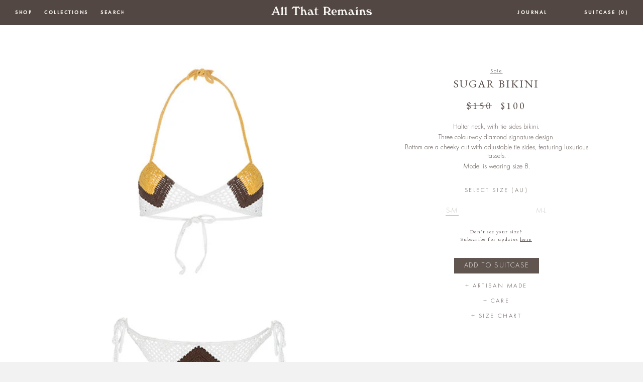

--- FILE ---
content_type: text/html; charset=utf-8
request_url: https://allthatremainslove.com/products/sugar-bikini-cocao
body_size: 21068
content:
<!doctype html>
<!--[if IE 8]><html class="no-js lt-ie9" lang="en"> <![endif]-->
<!--[if IE 9 ]><html class="ie9 no-js"> <![endif]-->
<!--[if (gt IE 9)|!(IE)]><!--> <html class="no-js"> <!--<![endif]-->
<head>

  <!-- Basic page needs ================================================== -->
  <meta charset="utf-8">
  <meta http-equiv="X-UA-Compatible" content="IE=edge,chrome=1">

  
  <link rel="shortcut icon" href="//allthatremainslove.com/cdn/shop/t/11/assets/favicon.png?v=107993257528984786571671751316" type="image/png" />
  

  <!-- Title and description ================================================== -->
  <title>
  Sugar Bikini &ndash; AllThatRemainsLove
  </title>

  
  <meta name="description" content="Halter neck, with tie sides bikini. Three colourway diamond signature design. Bottom are a cheeky cut with adjustable tie sides, featuring luxurious tassels. Model is wearing size 8.">
  



  <!-- Helpers ================================================== -->
  <!-- /snippets/social-meta-tags.liquid -->


  <meta property="og:type" content="product">
  <meta property="og:title" content="Sugar Bikini">
  
    <meta property="og:image" content="http://allthatremainslove.com/cdn/shop/products/sugar-coco_grande.jpg?v=1501652606">
    <meta property="og:image:secure_url" content="https://allthatremainslove.com/cdn/shop/products/sugar-coco_grande.jpg?v=1501652606">
  
    <meta property="og:image" content="http://allthatremainslove.com/cdn/shop/products/sugar-cocoa-_back_grande.jpg?v=1501652606">
    <meta property="og:image:secure_url" content="https://allthatremainslove.com/cdn/shop/products/sugar-cocoa-_back_grande.jpg?v=1501652606">
  
  <meta property="og:description" content="







Halter neck, with tie sides bikini.
Three colourway diamond signature design.
Bottom are a cheeky cut with adjustable tie sides, featuring luxurious tassels.
Model is wearing size 8.





">
  <meta property="og:price:amount" content="100.00">
  <meta property="og:price:currency" content="AUD">

<meta property="og:url" content="https://allthatremainslove.com/products/sugar-bikini-cocao">
<meta property="og:site_name" content="AllThatRemainsLove">




  <meta name="twitter:card" content="summary">


  <meta name="twitter:title" content="Sugar Bikini">
  <meta name="twitter:description" content="







Halter neck, with tie sides bikini.
Three colourway diamond signature design.
Bottom are a cheeky cut with adjustable tie sides, featuring luxurious tassels.
Model is wearing size 8.





">
  <meta name="twitter:image" content="https://allthatremainslove.com/cdn/shop/products/sugar-cocoa-_back_grande.jpg?v=1501652606">
  <meta name="twitter:image:width" content="600">
  <meta name="twitter:image:height" content="600">


  <link rel="canonical" href="https://allthatremainslove.com/products/sugar-bikini-cocao">
  <meta name="viewport" content="width=device-width,initial-scale=1,shrink-to-fit=no">
  <meta name="theme-color" content="#262626">

  <!-- CSS ================================================== -->
  <link href="//allthatremainslove.com/cdn/shop/t/11/assets/timber.scss.css?v=22479771636483248301765887269" rel="stylesheet" type="text/css" media="all" />
  <link href="//allthatremainslove.com/cdn/shop/t/11/assets/owl2.carousel.css?v=90440550081070599051671751419" rel="stylesheet" type="text/css" media="all" />
  <link href="//allthatremainslove.com/cdn/shop/t/11/assets/owl.theme.default.css?v=31810972406329880711671751418" rel="stylesheet" type="text/css" media="all" />
  <link href="//allthatremainslove.com/cdn/shop/t/11/assets/animate.css?v=170469424254788653381671751272" rel="stylesheet" type="text/css" media="all" />

  <!-- Header hook for plugins ================================================== -->
  <script>window.performance && window.performance.mark && window.performance.mark('shopify.content_for_header.start');</script><meta name="facebook-domain-verification" content="oko32hocne5zw8vb4i0uwztx29p4xk">
<meta id="shopify-digital-wallet" name="shopify-digital-wallet" content="/13752315/digital_wallets/dialog">
<meta name="shopify-checkout-api-token" content="82740ac2917375b71baba4a72ac75042">
<meta id="in-context-paypal-metadata" data-shop-id="13752315" data-venmo-supported="false" data-environment="production" data-locale="en_US" data-paypal-v4="true" data-currency="AUD">
<link rel="alternate" type="application/json+oembed" href="https://allthatremainslove.com/products/sugar-bikini-cocao.oembed">
<script async="async" src="/checkouts/internal/preloads.js?locale=en-AU"></script>
<link rel="preconnect" href="https://shop.app" crossorigin="anonymous">
<script async="async" src="https://shop.app/checkouts/internal/preloads.js?locale=en-AU&shop_id=13752315" crossorigin="anonymous"></script>
<script id="shopify-features" type="application/json">{"accessToken":"82740ac2917375b71baba4a72ac75042","betas":["rich-media-storefront-analytics"],"domain":"allthatremainslove.com","predictiveSearch":true,"shopId":13752315,"locale":"en"}</script>
<script>var Shopify = Shopify || {};
Shopify.shop = "allthatremainslove.myshopify.com";
Shopify.locale = "en";
Shopify.currency = {"active":"AUD","rate":"1.0"};
Shopify.country = "AU";
Shopify.theme = {"name":"Custom 2.2 - La lumiere update","id":140312150329,"schema_name":null,"schema_version":null,"theme_store_id":null,"role":"main"};
Shopify.theme.handle = "null";
Shopify.theme.style = {"id":null,"handle":null};
Shopify.cdnHost = "allthatremainslove.com/cdn";
Shopify.routes = Shopify.routes || {};
Shopify.routes.root = "/";</script>
<script type="module">!function(o){(o.Shopify=o.Shopify||{}).modules=!0}(window);</script>
<script>!function(o){function n(){var o=[];function n(){o.push(Array.prototype.slice.apply(arguments))}return n.q=o,n}var t=o.Shopify=o.Shopify||{};t.loadFeatures=n(),t.autoloadFeatures=n()}(window);</script>
<script>
  window.ShopifyPay = window.ShopifyPay || {};
  window.ShopifyPay.apiHost = "shop.app\/pay";
  window.ShopifyPay.redirectState = null;
</script>
<script id="shop-js-analytics" type="application/json">{"pageType":"product"}</script>
<script defer="defer" async type="module" src="//allthatremainslove.com/cdn/shopifycloud/shop-js/modules/v2/client.init-shop-cart-sync_BT-GjEfc.en.esm.js"></script>
<script defer="defer" async type="module" src="//allthatremainslove.com/cdn/shopifycloud/shop-js/modules/v2/chunk.common_D58fp_Oc.esm.js"></script>
<script defer="defer" async type="module" src="//allthatremainslove.com/cdn/shopifycloud/shop-js/modules/v2/chunk.modal_xMitdFEc.esm.js"></script>
<script type="module">
  await import("//allthatremainslove.com/cdn/shopifycloud/shop-js/modules/v2/client.init-shop-cart-sync_BT-GjEfc.en.esm.js");
await import("//allthatremainslove.com/cdn/shopifycloud/shop-js/modules/v2/chunk.common_D58fp_Oc.esm.js");
await import("//allthatremainslove.com/cdn/shopifycloud/shop-js/modules/v2/chunk.modal_xMitdFEc.esm.js");

  window.Shopify.SignInWithShop?.initShopCartSync?.({"fedCMEnabled":true,"windoidEnabled":true});

</script>
<script>
  window.Shopify = window.Shopify || {};
  if (!window.Shopify.featureAssets) window.Shopify.featureAssets = {};
  window.Shopify.featureAssets['shop-js'] = {"shop-cart-sync":["modules/v2/client.shop-cart-sync_DZOKe7Ll.en.esm.js","modules/v2/chunk.common_D58fp_Oc.esm.js","modules/v2/chunk.modal_xMitdFEc.esm.js"],"init-fed-cm":["modules/v2/client.init-fed-cm_B6oLuCjv.en.esm.js","modules/v2/chunk.common_D58fp_Oc.esm.js","modules/v2/chunk.modal_xMitdFEc.esm.js"],"shop-cash-offers":["modules/v2/client.shop-cash-offers_D2sdYoxE.en.esm.js","modules/v2/chunk.common_D58fp_Oc.esm.js","modules/v2/chunk.modal_xMitdFEc.esm.js"],"shop-login-button":["modules/v2/client.shop-login-button_QeVjl5Y3.en.esm.js","modules/v2/chunk.common_D58fp_Oc.esm.js","modules/v2/chunk.modal_xMitdFEc.esm.js"],"pay-button":["modules/v2/client.pay-button_DXTOsIq6.en.esm.js","modules/v2/chunk.common_D58fp_Oc.esm.js","modules/v2/chunk.modal_xMitdFEc.esm.js"],"shop-button":["modules/v2/client.shop-button_DQZHx9pm.en.esm.js","modules/v2/chunk.common_D58fp_Oc.esm.js","modules/v2/chunk.modal_xMitdFEc.esm.js"],"avatar":["modules/v2/client.avatar_BTnouDA3.en.esm.js"],"init-windoid":["modules/v2/client.init-windoid_CR1B-cfM.en.esm.js","modules/v2/chunk.common_D58fp_Oc.esm.js","modules/v2/chunk.modal_xMitdFEc.esm.js"],"init-shop-for-new-customer-accounts":["modules/v2/client.init-shop-for-new-customer-accounts_C_vY_xzh.en.esm.js","modules/v2/client.shop-login-button_QeVjl5Y3.en.esm.js","modules/v2/chunk.common_D58fp_Oc.esm.js","modules/v2/chunk.modal_xMitdFEc.esm.js"],"init-shop-email-lookup-coordinator":["modules/v2/client.init-shop-email-lookup-coordinator_BI7n9ZSv.en.esm.js","modules/v2/chunk.common_D58fp_Oc.esm.js","modules/v2/chunk.modal_xMitdFEc.esm.js"],"init-shop-cart-sync":["modules/v2/client.init-shop-cart-sync_BT-GjEfc.en.esm.js","modules/v2/chunk.common_D58fp_Oc.esm.js","modules/v2/chunk.modal_xMitdFEc.esm.js"],"shop-toast-manager":["modules/v2/client.shop-toast-manager_DiYdP3xc.en.esm.js","modules/v2/chunk.common_D58fp_Oc.esm.js","modules/v2/chunk.modal_xMitdFEc.esm.js"],"init-customer-accounts":["modules/v2/client.init-customer-accounts_D9ZNqS-Q.en.esm.js","modules/v2/client.shop-login-button_QeVjl5Y3.en.esm.js","modules/v2/chunk.common_D58fp_Oc.esm.js","modules/v2/chunk.modal_xMitdFEc.esm.js"],"init-customer-accounts-sign-up":["modules/v2/client.init-customer-accounts-sign-up_iGw4briv.en.esm.js","modules/v2/client.shop-login-button_QeVjl5Y3.en.esm.js","modules/v2/chunk.common_D58fp_Oc.esm.js","modules/v2/chunk.modal_xMitdFEc.esm.js"],"shop-follow-button":["modules/v2/client.shop-follow-button_CqMgW2wH.en.esm.js","modules/v2/chunk.common_D58fp_Oc.esm.js","modules/v2/chunk.modal_xMitdFEc.esm.js"],"checkout-modal":["modules/v2/client.checkout-modal_xHeaAweL.en.esm.js","modules/v2/chunk.common_D58fp_Oc.esm.js","modules/v2/chunk.modal_xMitdFEc.esm.js"],"shop-login":["modules/v2/client.shop-login_D91U-Q7h.en.esm.js","modules/v2/chunk.common_D58fp_Oc.esm.js","modules/v2/chunk.modal_xMitdFEc.esm.js"],"lead-capture":["modules/v2/client.lead-capture_BJmE1dJe.en.esm.js","modules/v2/chunk.common_D58fp_Oc.esm.js","modules/v2/chunk.modal_xMitdFEc.esm.js"],"payment-terms":["modules/v2/client.payment-terms_Ci9AEqFq.en.esm.js","modules/v2/chunk.common_D58fp_Oc.esm.js","modules/v2/chunk.modal_xMitdFEc.esm.js"]};
</script>
<script>(function() {
  var isLoaded = false;
  function asyncLoad() {
    if (isLoaded) return;
    isLoaded = true;
    var urls = ["https:\/\/chimpstatic.com\/mcjs-connected\/js\/users\/755675474ee56adbfffc39e08\/2ea543a02c3e4ebca86d99678.js?shop=allthatremainslove.myshopify.com","https:\/\/instafeed.nfcube.com\/cdn\/7cad12d5065b3dc001f3c0fe813862fa.js?shop=allthatremainslove.myshopify.com","https:\/\/chimpstatic.com\/mcjs-connected\/js\/users\/755675474ee56adbfffc39e08\/40a162f2e69eccadc8ad4f7d8.js?shop=allthatremainslove.myshopify.com"];
    for (var i = 0; i < urls.length; i++) {
      var s = document.createElement('script');
      s.type = 'text/javascript';
      s.async = true;
      s.src = urls[i];
      var x = document.getElementsByTagName('script')[0];
      x.parentNode.insertBefore(s, x);
    }
  };
  if(window.attachEvent) {
    window.attachEvent('onload', asyncLoad);
  } else {
    window.addEventListener('load', asyncLoad, false);
  }
})();</script>
<script id="__st">var __st={"a":13752315,"offset":-43200,"reqid":"409bfc70-d92c-46d9-bc4e-1160f6e44efb-1769311573","pageurl":"allthatremainslove.com\/products\/sugar-bikini-cocao","u":"17208feb2ea4","p":"product","rtyp":"product","rid":9827039630};</script>
<script>window.ShopifyPaypalV4VisibilityTracking = true;</script>
<script id="captcha-bootstrap">!function(){'use strict';const t='contact',e='account',n='new_comment',o=[[t,t],['blogs',n],['comments',n],[t,'customer']],c=[[e,'customer_login'],[e,'guest_login'],[e,'recover_customer_password'],[e,'create_customer']],r=t=>t.map((([t,e])=>`form[action*='/${t}']:not([data-nocaptcha='true']) input[name='form_type'][value='${e}']`)).join(','),a=t=>()=>t?[...document.querySelectorAll(t)].map((t=>t.form)):[];function s(){const t=[...o],e=r(t);return a(e)}const i='password',u='form_key',d=['recaptcha-v3-token','g-recaptcha-response','h-captcha-response',i],f=()=>{try{return window.sessionStorage}catch{return}},m='__shopify_v',_=t=>t.elements[u];function p(t,e,n=!1){try{const o=window.sessionStorage,c=JSON.parse(o.getItem(e)),{data:r}=function(t){const{data:e,action:n}=t;return t[m]||n?{data:e,action:n}:{data:t,action:n}}(c);for(const[e,n]of Object.entries(r))t.elements[e]&&(t.elements[e].value=n);n&&o.removeItem(e)}catch(o){console.error('form repopulation failed',{error:o})}}const l='form_type',E='cptcha';function T(t){t.dataset[E]=!0}const w=window,h=w.document,L='Shopify',v='ce_forms',y='captcha';let A=!1;((t,e)=>{const n=(g='f06e6c50-85a8-45c8-87d0-21a2b65856fe',I='https://cdn.shopify.com/shopifycloud/storefront-forms-hcaptcha/ce_storefront_forms_captcha_hcaptcha.v1.5.2.iife.js',D={infoText:'Protected by hCaptcha',privacyText:'Privacy',termsText:'Terms'},(t,e,n)=>{const o=w[L][v],c=o.bindForm;if(c)return c(t,g,e,D).then(n);var r;o.q.push([[t,g,e,D],n]),r=I,A||(h.body.append(Object.assign(h.createElement('script'),{id:'captcha-provider',async:!0,src:r})),A=!0)});var g,I,D;w[L]=w[L]||{},w[L][v]=w[L][v]||{},w[L][v].q=[],w[L][y]=w[L][y]||{},w[L][y].protect=function(t,e){n(t,void 0,e),T(t)},Object.freeze(w[L][y]),function(t,e,n,w,h,L){const[v,y,A,g]=function(t,e,n){const i=e?o:[],u=t?c:[],d=[...i,...u],f=r(d),m=r(i),_=r(d.filter((([t,e])=>n.includes(e))));return[a(f),a(m),a(_),s()]}(w,h,L),I=t=>{const e=t.target;return e instanceof HTMLFormElement?e:e&&e.form},D=t=>v().includes(t);t.addEventListener('submit',(t=>{const e=I(t);if(!e)return;const n=D(e)&&!e.dataset.hcaptchaBound&&!e.dataset.recaptchaBound,o=_(e),c=g().includes(e)&&(!o||!o.value);(n||c)&&t.preventDefault(),c&&!n&&(function(t){try{if(!f())return;!function(t){const e=f();if(!e)return;const n=_(t);if(!n)return;const o=n.value;o&&e.removeItem(o)}(t);const e=Array.from(Array(32),(()=>Math.random().toString(36)[2])).join('');!function(t,e){_(t)||t.append(Object.assign(document.createElement('input'),{type:'hidden',name:u})),t.elements[u].value=e}(t,e),function(t,e){const n=f();if(!n)return;const o=[...t.querySelectorAll(`input[type='${i}']`)].map((({name:t})=>t)),c=[...d,...o],r={};for(const[a,s]of new FormData(t).entries())c.includes(a)||(r[a]=s);n.setItem(e,JSON.stringify({[m]:1,action:t.action,data:r}))}(t,e)}catch(e){console.error('failed to persist form',e)}}(e),e.submit())}));const S=(t,e)=>{t&&!t.dataset[E]&&(n(t,e.some((e=>e===t))),T(t))};for(const o of['focusin','change'])t.addEventListener(o,(t=>{const e=I(t);D(e)&&S(e,y())}));const B=e.get('form_key'),M=e.get(l),P=B&&M;t.addEventListener('DOMContentLoaded',(()=>{const t=y();if(P)for(const e of t)e.elements[l].value===M&&p(e,B);[...new Set([...A(),...v().filter((t=>'true'===t.dataset.shopifyCaptcha))])].forEach((e=>S(e,t)))}))}(h,new URLSearchParams(w.location.search),n,t,e,['guest_login'])})(!0,!0)}();</script>
<script integrity="sha256-4kQ18oKyAcykRKYeNunJcIwy7WH5gtpwJnB7kiuLZ1E=" data-source-attribution="shopify.loadfeatures" defer="defer" src="//allthatremainslove.com/cdn/shopifycloud/storefront/assets/storefront/load_feature-a0a9edcb.js" crossorigin="anonymous"></script>
<script crossorigin="anonymous" defer="defer" src="//allthatremainslove.com/cdn/shopifycloud/storefront/assets/shopify_pay/storefront-65b4c6d7.js?v=20250812"></script>
<script data-source-attribution="shopify.dynamic_checkout.dynamic.init">var Shopify=Shopify||{};Shopify.PaymentButton=Shopify.PaymentButton||{isStorefrontPortableWallets:!0,init:function(){window.Shopify.PaymentButton.init=function(){};var t=document.createElement("script");t.src="https://allthatremainslove.com/cdn/shopifycloud/portable-wallets/latest/portable-wallets.en.js",t.type="module",document.head.appendChild(t)}};
</script>
<script data-source-attribution="shopify.dynamic_checkout.buyer_consent">
  function portableWalletsHideBuyerConsent(e){var t=document.getElementById("shopify-buyer-consent"),n=document.getElementById("shopify-subscription-policy-button");t&&n&&(t.classList.add("hidden"),t.setAttribute("aria-hidden","true"),n.removeEventListener("click",e))}function portableWalletsShowBuyerConsent(e){var t=document.getElementById("shopify-buyer-consent"),n=document.getElementById("shopify-subscription-policy-button");t&&n&&(t.classList.remove("hidden"),t.removeAttribute("aria-hidden"),n.addEventListener("click",e))}window.Shopify?.PaymentButton&&(window.Shopify.PaymentButton.hideBuyerConsent=portableWalletsHideBuyerConsent,window.Shopify.PaymentButton.showBuyerConsent=portableWalletsShowBuyerConsent);
</script>
<script data-source-attribution="shopify.dynamic_checkout.cart.bootstrap">document.addEventListener("DOMContentLoaded",(function(){function t(){return document.querySelector("shopify-accelerated-checkout-cart, shopify-accelerated-checkout")}if(t())Shopify.PaymentButton.init();else{new MutationObserver((function(e,n){t()&&(Shopify.PaymentButton.init(),n.disconnect())})).observe(document.body,{childList:!0,subtree:!0})}}));
</script>
<link id="shopify-accelerated-checkout-styles" rel="stylesheet" media="screen" href="https://allthatremainslove.com/cdn/shopifycloud/portable-wallets/latest/accelerated-checkout-backwards-compat.css" crossorigin="anonymous">
<style id="shopify-accelerated-checkout-cart">
        #shopify-buyer-consent {
  margin-top: 1em;
  display: inline-block;
  width: 100%;
}

#shopify-buyer-consent.hidden {
  display: none;
}

#shopify-subscription-policy-button {
  background: none;
  border: none;
  padding: 0;
  text-decoration: underline;
  font-size: inherit;
  cursor: pointer;
}

#shopify-subscription-policy-button::before {
  box-shadow: none;
}

      </style>

<script>window.performance && window.performance.mark && window.performance.mark('shopify.content_for_header.end');</script>
  <!-- /snippets/oldIE-js.liquid -->


<!--[if lt IE 9]>
<script src="//cdnjs.cloudflare.com/ajax/libs/html5shiv/3.7.2/html5shiv.min.js" type="text/javascript"></script>
<script src="//allthatremainslove.com/cdn/shop/t/11/assets/respond.min.js?v=52248677837542619231671751421" type="text/javascript"></script>
<link href="//allthatremainslove.com/cdn/shop/t/11/assets/respond-proxy.html" id="respond-proxy" rel="respond-proxy" />
<link href="//allthatremainslove.com/search?q=906582baaa69ac897ad8677b0ae9cc10" id="respond-redirect" rel="respond-redirect" />
<script src="//allthatremainslove.com/search?q=906582baaa69ac897ad8677b0ae9cc10" type="text/javascript"></script>
<![endif]-->



  <script src="//ajax.googleapis.com/ajax/libs/jquery/1.11.3/jquery.min.js" type="text/javascript"></script>
  <script src="//allthatremainslove.com/cdn/shop/t/11/assets/modernizr.min.js?v=137617515274177302221671751401" type="text/javascript"></script>
  <script src="//allthatremainslove.com/cdn/shop/t/11/assets/fastclick.min.js?v=29723458539410922371671751316" type="text/javascript"></script>

  <script src="https://unpkg.com/scrollreveal/dist/scrollreveal.min.js"></script>
  <script src="//allthatremainslove.com/cdn/shop/t/11/assets/timber.js?v=24323608764648380791671751464" type="text/javascript"></script>
  
  <script src="//allthatremainslove.com/cdn/shop/t/11/assets/owl.carousel.js?v=170483282425097086621671751417" type="text/javascript"></script>
  <script src="//allthatremainslove.com/cdn/shop/t/11/assets/jquery.mlens-1.6.min.js?v=150430490199447184081671751360" type="text/javascript"></script>
  <script src="//allthatremainslove.com/cdn/shop/t/11/assets/instafeed.min.js?v=90032470946696484961671751342" type="text/javascript"></script>
  


  
  

<!-- BEGIN app block: shopify://apps/instafeed/blocks/head-block/c447db20-095d-4a10-9725-b5977662c9d5 --><link rel="preconnect" href="https://cdn.nfcube.com/">
<link rel="preconnect" href="https://scontent.cdninstagram.com/">






<!-- END app block --><link href="https://monorail-edge.shopifysvc.com" rel="dns-prefetch">
<script>(function(){if ("sendBeacon" in navigator && "performance" in window) {try {var session_token_from_headers = performance.getEntriesByType('navigation')[0].serverTiming.find(x => x.name == '_s').description;} catch {var session_token_from_headers = undefined;}var session_cookie_matches = document.cookie.match(/_shopify_s=([^;]*)/);var session_token_from_cookie = session_cookie_matches && session_cookie_matches.length === 2 ? session_cookie_matches[1] : "";var session_token = session_token_from_headers || session_token_from_cookie || "";function handle_abandonment_event(e) {var entries = performance.getEntries().filter(function(entry) {return /monorail-edge.shopifysvc.com/.test(entry.name);});if (!window.abandonment_tracked && entries.length === 0) {window.abandonment_tracked = true;var currentMs = Date.now();var navigation_start = performance.timing.navigationStart;var payload = {shop_id: 13752315,url: window.location.href,navigation_start,duration: currentMs - navigation_start,session_token,page_type: "product"};window.navigator.sendBeacon("https://monorail-edge.shopifysvc.com/v1/produce", JSON.stringify({schema_id: "online_store_buyer_site_abandonment/1.1",payload: payload,metadata: {event_created_at_ms: currentMs,event_sent_at_ms: currentMs}}));}}window.addEventListener('pagehide', handle_abandonment_event);}}());</script>
<script id="web-pixels-manager-setup">(function e(e,d,r,n,o){if(void 0===o&&(o={}),!Boolean(null===(a=null===(i=window.Shopify)||void 0===i?void 0:i.analytics)||void 0===a?void 0:a.replayQueue)){var i,a;window.Shopify=window.Shopify||{};var t=window.Shopify;t.analytics=t.analytics||{};var s=t.analytics;s.replayQueue=[],s.publish=function(e,d,r){return s.replayQueue.push([e,d,r]),!0};try{self.performance.mark("wpm:start")}catch(e){}var l=function(){var e={modern:/Edge?\/(1{2}[4-9]|1[2-9]\d|[2-9]\d{2}|\d{4,})\.\d+(\.\d+|)|Firefox\/(1{2}[4-9]|1[2-9]\d|[2-9]\d{2}|\d{4,})\.\d+(\.\d+|)|Chrom(ium|e)\/(9{2}|\d{3,})\.\d+(\.\d+|)|(Maci|X1{2}).+ Version\/(15\.\d+|(1[6-9]|[2-9]\d|\d{3,})\.\d+)([,.]\d+|)( \(\w+\)|)( Mobile\/\w+|) Safari\/|Chrome.+OPR\/(9{2}|\d{3,})\.\d+\.\d+|(CPU[ +]OS|iPhone[ +]OS|CPU[ +]iPhone|CPU IPhone OS|CPU iPad OS)[ +]+(15[._]\d+|(1[6-9]|[2-9]\d|\d{3,})[._]\d+)([._]\d+|)|Android:?[ /-](13[3-9]|1[4-9]\d|[2-9]\d{2}|\d{4,})(\.\d+|)(\.\d+|)|Android.+Firefox\/(13[5-9]|1[4-9]\d|[2-9]\d{2}|\d{4,})\.\d+(\.\d+|)|Android.+Chrom(ium|e)\/(13[3-9]|1[4-9]\d|[2-9]\d{2}|\d{4,})\.\d+(\.\d+|)|SamsungBrowser\/([2-9]\d|\d{3,})\.\d+/,legacy:/Edge?\/(1[6-9]|[2-9]\d|\d{3,})\.\d+(\.\d+|)|Firefox\/(5[4-9]|[6-9]\d|\d{3,})\.\d+(\.\d+|)|Chrom(ium|e)\/(5[1-9]|[6-9]\d|\d{3,})\.\d+(\.\d+|)([\d.]+$|.*Safari\/(?![\d.]+ Edge\/[\d.]+$))|(Maci|X1{2}).+ Version\/(10\.\d+|(1[1-9]|[2-9]\d|\d{3,})\.\d+)([,.]\d+|)( \(\w+\)|)( Mobile\/\w+|) Safari\/|Chrome.+OPR\/(3[89]|[4-9]\d|\d{3,})\.\d+\.\d+|(CPU[ +]OS|iPhone[ +]OS|CPU[ +]iPhone|CPU IPhone OS|CPU iPad OS)[ +]+(10[._]\d+|(1[1-9]|[2-9]\d|\d{3,})[._]\d+)([._]\d+|)|Android:?[ /-](13[3-9]|1[4-9]\d|[2-9]\d{2}|\d{4,})(\.\d+|)(\.\d+|)|Mobile Safari.+OPR\/([89]\d|\d{3,})\.\d+\.\d+|Android.+Firefox\/(13[5-9]|1[4-9]\d|[2-9]\d{2}|\d{4,})\.\d+(\.\d+|)|Android.+Chrom(ium|e)\/(13[3-9]|1[4-9]\d|[2-9]\d{2}|\d{4,})\.\d+(\.\d+|)|Android.+(UC? ?Browser|UCWEB|U3)[ /]?(15\.([5-9]|\d{2,})|(1[6-9]|[2-9]\d|\d{3,})\.\d+)\.\d+|SamsungBrowser\/(5\.\d+|([6-9]|\d{2,})\.\d+)|Android.+MQ{2}Browser\/(14(\.(9|\d{2,})|)|(1[5-9]|[2-9]\d|\d{3,})(\.\d+|))(\.\d+|)|K[Aa][Ii]OS\/(3\.\d+|([4-9]|\d{2,})\.\d+)(\.\d+|)/},d=e.modern,r=e.legacy,n=navigator.userAgent;return n.match(d)?"modern":n.match(r)?"legacy":"unknown"}(),u="modern"===l?"modern":"legacy",c=(null!=n?n:{modern:"",legacy:""})[u],f=function(e){return[e.baseUrl,"/wpm","/b",e.hashVersion,"modern"===e.buildTarget?"m":"l",".js"].join("")}({baseUrl:d,hashVersion:r,buildTarget:u}),m=function(e){var d=e.version,r=e.bundleTarget,n=e.surface,o=e.pageUrl,i=e.monorailEndpoint;return{emit:function(e){var a=e.status,t=e.errorMsg,s=(new Date).getTime(),l=JSON.stringify({metadata:{event_sent_at_ms:s},events:[{schema_id:"web_pixels_manager_load/3.1",payload:{version:d,bundle_target:r,page_url:o,status:a,surface:n,error_msg:t},metadata:{event_created_at_ms:s}}]});if(!i)return console&&console.warn&&console.warn("[Web Pixels Manager] No Monorail endpoint provided, skipping logging."),!1;try{return self.navigator.sendBeacon.bind(self.navigator)(i,l)}catch(e){}var u=new XMLHttpRequest;try{return u.open("POST",i,!0),u.setRequestHeader("Content-Type","text/plain"),u.send(l),!0}catch(e){return console&&console.warn&&console.warn("[Web Pixels Manager] Got an unhandled error while logging to Monorail."),!1}}}}({version:r,bundleTarget:l,surface:e.surface,pageUrl:self.location.href,monorailEndpoint:e.monorailEndpoint});try{o.browserTarget=l,function(e){var d=e.src,r=e.async,n=void 0===r||r,o=e.onload,i=e.onerror,a=e.sri,t=e.scriptDataAttributes,s=void 0===t?{}:t,l=document.createElement("script"),u=document.querySelector("head"),c=document.querySelector("body");if(l.async=n,l.src=d,a&&(l.integrity=a,l.crossOrigin="anonymous"),s)for(var f in s)if(Object.prototype.hasOwnProperty.call(s,f))try{l.dataset[f]=s[f]}catch(e){}if(o&&l.addEventListener("load",o),i&&l.addEventListener("error",i),u)u.appendChild(l);else{if(!c)throw new Error("Did not find a head or body element to append the script");c.appendChild(l)}}({src:f,async:!0,onload:function(){if(!function(){var e,d;return Boolean(null===(d=null===(e=window.Shopify)||void 0===e?void 0:e.analytics)||void 0===d?void 0:d.initialized)}()){var d=window.webPixelsManager.init(e)||void 0;if(d){var r=window.Shopify.analytics;r.replayQueue.forEach((function(e){var r=e[0],n=e[1],o=e[2];d.publishCustomEvent(r,n,o)})),r.replayQueue=[],r.publish=d.publishCustomEvent,r.visitor=d.visitor,r.initialized=!0}}},onerror:function(){return m.emit({status:"failed",errorMsg:"".concat(f," has failed to load")})},sri:function(e){var d=/^sha384-[A-Za-z0-9+/=]+$/;return"string"==typeof e&&d.test(e)}(c)?c:"",scriptDataAttributes:o}),m.emit({status:"loading"})}catch(e){m.emit({status:"failed",errorMsg:(null==e?void 0:e.message)||"Unknown error"})}}})({shopId: 13752315,storefrontBaseUrl: "https://allthatremainslove.com",extensionsBaseUrl: "https://extensions.shopifycdn.com/cdn/shopifycloud/web-pixels-manager",monorailEndpoint: "https://monorail-edge.shopifysvc.com/unstable/produce_batch",surface: "storefront-renderer",enabledBetaFlags: ["2dca8a86"],webPixelsConfigList: [{"id":"270205241","configuration":"{\"pixel_id\":\"714780549380286\",\"pixel_type\":\"facebook_pixel\",\"metaapp_system_user_token\":\"-\"}","eventPayloadVersion":"v1","runtimeContext":"OPEN","scriptVersion":"ca16bc87fe92b6042fbaa3acc2fbdaa6","type":"APP","apiClientId":2329312,"privacyPurposes":["ANALYTICS","MARKETING","SALE_OF_DATA"],"dataSharingAdjustments":{"protectedCustomerApprovalScopes":["read_customer_address","read_customer_email","read_customer_name","read_customer_personal_data","read_customer_phone"]}},{"id":"180224313","configuration":"{\"tagID\":\"2613539240173\"}","eventPayloadVersion":"v1","runtimeContext":"STRICT","scriptVersion":"18031546ee651571ed29edbe71a3550b","type":"APP","apiClientId":3009811,"privacyPurposes":["ANALYTICS","MARKETING","SALE_OF_DATA"],"dataSharingAdjustments":{"protectedCustomerApprovalScopes":["read_customer_address","read_customer_email","read_customer_name","read_customer_personal_data","read_customer_phone"]}},{"id":"146473273","eventPayloadVersion":"v1","runtimeContext":"LAX","scriptVersion":"1","type":"CUSTOM","privacyPurposes":["ANALYTICS"],"name":"Google Analytics tag (migrated)"},{"id":"shopify-app-pixel","configuration":"{}","eventPayloadVersion":"v1","runtimeContext":"STRICT","scriptVersion":"0450","apiClientId":"shopify-pixel","type":"APP","privacyPurposes":["ANALYTICS","MARKETING"]},{"id":"shopify-custom-pixel","eventPayloadVersion":"v1","runtimeContext":"LAX","scriptVersion":"0450","apiClientId":"shopify-pixel","type":"CUSTOM","privacyPurposes":["ANALYTICS","MARKETING"]}],isMerchantRequest: false,initData: {"shop":{"name":"AllThatRemainsLove","paymentSettings":{"currencyCode":"AUD"},"myshopifyDomain":"allthatremainslove.myshopify.com","countryCode":"AU","storefrontUrl":"https:\/\/allthatremainslove.com"},"customer":null,"cart":null,"checkout":null,"productVariants":[{"price":{"amount":100.0,"currencyCode":"AUD"},"product":{"title":"Sugar Bikini","vendor":"Cocao, chocolate and turmeric","id":"9827039630","untranslatedTitle":"Sugar Bikini","url":"\/products\/sugar-bikini-cocao","type":"cotton crochet bikini"},"id":"35886269710","image":{"src":"\/\/allthatremainslove.com\/cdn\/shop\/products\/sugar-coco.jpg?v=1501652606"},"sku":"ATR-SS16-02","title":"S-M","untranslatedTitle":"S-M"},{"price":{"amount":100.0,"currencyCode":"AUD"},"product":{"title":"Sugar Bikini","vendor":"Cocao, chocolate and turmeric","id":"9827039630","untranslatedTitle":"Sugar Bikini","url":"\/products\/sugar-bikini-cocao","type":"cotton crochet bikini"},"id":"35886269838","image":{"src":"\/\/allthatremainslove.com\/cdn\/shop\/products\/sugar-coco.jpg?v=1501652606"},"sku":"ATR-SS16-02","title":"M-L","untranslatedTitle":"M-L"}],"purchasingCompany":null},},"https://allthatremainslove.com/cdn","fcfee988w5aeb613cpc8e4bc33m6693e112",{"modern":"","legacy":""},{"shopId":"13752315","storefrontBaseUrl":"https:\/\/allthatremainslove.com","extensionBaseUrl":"https:\/\/extensions.shopifycdn.com\/cdn\/shopifycloud\/web-pixels-manager","surface":"storefront-renderer","enabledBetaFlags":"[\"2dca8a86\"]","isMerchantRequest":"false","hashVersion":"fcfee988w5aeb613cpc8e4bc33m6693e112","publish":"custom","events":"[[\"page_viewed\",{}],[\"product_viewed\",{\"productVariant\":{\"price\":{\"amount\":100.0,\"currencyCode\":\"AUD\"},\"product\":{\"title\":\"Sugar Bikini\",\"vendor\":\"Cocao, chocolate and turmeric\",\"id\":\"9827039630\",\"untranslatedTitle\":\"Sugar Bikini\",\"url\":\"\/products\/sugar-bikini-cocao\",\"type\":\"cotton crochet bikini\"},\"id\":\"35886269710\",\"image\":{\"src\":\"\/\/allthatremainslove.com\/cdn\/shop\/products\/sugar-coco.jpg?v=1501652606\"},\"sku\":\"ATR-SS16-02\",\"title\":\"S-M\",\"untranslatedTitle\":\"S-M\"}}]]"});</script><script>
  window.ShopifyAnalytics = window.ShopifyAnalytics || {};
  window.ShopifyAnalytics.meta = window.ShopifyAnalytics.meta || {};
  window.ShopifyAnalytics.meta.currency = 'AUD';
  var meta = {"product":{"id":9827039630,"gid":"gid:\/\/shopify\/Product\/9827039630","vendor":"Cocao, chocolate and turmeric","type":"cotton crochet bikini","handle":"sugar-bikini-cocao","variants":[{"id":35886269710,"price":10000,"name":"Sugar Bikini - S-M","public_title":"S-M","sku":"ATR-SS16-02"},{"id":35886269838,"price":10000,"name":"Sugar Bikini - M-L","public_title":"M-L","sku":"ATR-SS16-02"}],"remote":false},"page":{"pageType":"product","resourceType":"product","resourceId":9827039630,"requestId":"409bfc70-d92c-46d9-bc4e-1160f6e44efb-1769311573"}};
  for (var attr in meta) {
    window.ShopifyAnalytics.meta[attr] = meta[attr];
  }
</script>
<script class="analytics">
  (function () {
    var customDocumentWrite = function(content) {
      var jquery = null;

      if (window.jQuery) {
        jquery = window.jQuery;
      } else if (window.Checkout && window.Checkout.$) {
        jquery = window.Checkout.$;
      }

      if (jquery) {
        jquery('body').append(content);
      }
    };

    var hasLoggedConversion = function(token) {
      if (token) {
        return document.cookie.indexOf('loggedConversion=' + token) !== -1;
      }
      return false;
    }

    var setCookieIfConversion = function(token) {
      if (token) {
        var twoMonthsFromNow = new Date(Date.now());
        twoMonthsFromNow.setMonth(twoMonthsFromNow.getMonth() + 2);

        document.cookie = 'loggedConversion=' + token + '; expires=' + twoMonthsFromNow;
      }
    }

    var trekkie = window.ShopifyAnalytics.lib = window.trekkie = window.trekkie || [];
    if (trekkie.integrations) {
      return;
    }
    trekkie.methods = [
      'identify',
      'page',
      'ready',
      'track',
      'trackForm',
      'trackLink'
    ];
    trekkie.factory = function(method) {
      return function() {
        var args = Array.prototype.slice.call(arguments);
        args.unshift(method);
        trekkie.push(args);
        return trekkie;
      };
    };
    for (var i = 0; i < trekkie.methods.length; i++) {
      var key = trekkie.methods[i];
      trekkie[key] = trekkie.factory(key);
    }
    trekkie.load = function(config) {
      trekkie.config = config || {};
      trekkie.config.initialDocumentCookie = document.cookie;
      var first = document.getElementsByTagName('script')[0];
      var script = document.createElement('script');
      script.type = 'text/javascript';
      script.onerror = function(e) {
        var scriptFallback = document.createElement('script');
        scriptFallback.type = 'text/javascript';
        scriptFallback.onerror = function(error) {
                var Monorail = {
      produce: function produce(monorailDomain, schemaId, payload) {
        var currentMs = new Date().getTime();
        var event = {
          schema_id: schemaId,
          payload: payload,
          metadata: {
            event_created_at_ms: currentMs,
            event_sent_at_ms: currentMs
          }
        };
        return Monorail.sendRequest("https://" + monorailDomain + "/v1/produce", JSON.stringify(event));
      },
      sendRequest: function sendRequest(endpointUrl, payload) {
        // Try the sendBeacon API
        if (window && window.navigator && typeof window.navigator.sendBeacon === 'function' && typeof window.Blob === 'function' && !Monorail.isIos12()) {
          var blobData = new window.Blob([payload], {
            type: 'text/plain'
          });

          if (window.navigator.sendBeacon(endpointUrl, blobData)) {
            return true;
          } // sendBeacon was not successful

        } // XHR beacon

        var xhr = new XMLHttpRequest();

        try {
          xhr.open('POST', endpointUrl);
          xhr.setRequestHeader('Content-Type', 'text/plain');
          xhr.send(payload);
        } catch (e) {
          console.log(e);
        }

        return false;
      },
      isIos12: function isIos12() {
        return window.navigator.userAgent.lastIndexOf('iPhone; CPU iPhone OS 12_') !== -1 || window.navigator.userAgent.lastIndexOf('iPad; CPU OS 12_') !== -1;
      }
    };
    Monorail.produce('monorail-edge.shopifysvc.com',
      'trekkie_storefront_load_errors/1.1',
      {shop_id: 13752315,
      theme_id: 140312150329,
      app_name: "storefront",
      context_url: window.location.href,
      source_url: "//allthatremainslove.com/cdn/s/trekkie.storefront.8d95595f799fbf7e1d32231b9a28fd43b70c67d3.min.js"});

        };
        scriptFallback.async = true;
        scriptFallback.src = '//allthatremainslove.com/cdn/s/trekkie.storefront.8d95595f799fbf7e1d32231b9a28fd43b70c67d3.min.js';
        first.parentNode.insertBefore(scriptFallback, first);
      };
      script.async = true;
      script.src = '//allthatremainslove.com/cdn/s/trekkie.storefront.8d95595f799fbf7e1d32231b9a28fd43b70c67d3.min.js';
      first.parentNode.insertBefore(script, first);
    };
    trekkie.load(
      {"Trekkie":{"appName":"storefront","development":false,"defaultAttributes":{"shopId":13752315,"isMerchantRequest":null,"themeId":140312150329,"themeCityHash":"13391673526803804349","contentLanguage":"en","currency":"AUD","eventMetadataId":"15d205da-cad9-4656-893f-0077e1e770fe"},"isServerSideCookieWritingEnabled":true,"monorailRegion":"shop_domain","enabledBetaFlags":["65f19447"]},"Session Attribution":{},"S2S":{"facebookCapiEnabled":true,"source":"trekkie-storefront-renderer","apiClientId":580111}}
    );

    var loaded = false;
    trekkie.ready(function() {
      if (loaded) return;
      loaded = true;

      window.ShopifyAnalytics.lib = window.trekkie;

      var originalDocumentWrite = document.write;
      document.write = customDocumentWrite;
      try { window.ShopifyAnalytics.merchantGoogleAnalytics.call(this); } catch(error) {};
      document.write = originalDocumentWrite;

      window.ShopifyAnalytics.lib.page(null,{"pageType":"product","resourceType":"product","resourceId":9827039630,"requestId":"409bfc70-d92c-46d9-bc4e-1160f6e44efb-1769311573","shopifyEmitted":true});

      var match = window.location.pathname.match(/checkouts\/(.+)\/(thank_you|post_purchase)/)
      var token = match? match[1]: undefined;
      if (!hasLoggedConversion(token)) {
        setCookieIfConversion(token);
        window.ShopifyAnalytics.lib.track("Viewed Product",{"currency":"AUD","variantId":35886269710,"productId":9827039630,"productGid":"gid:\/\/shopify\/Product\/9827039630","name":"Sugar Bikini - S-M","price":"100.00","sku":"ATR-SS16-02","brand":"Cocao, chocolate and turmeric","variant":"S-M","category":"cotton crochet bikini","nonInteraction":true,"remote":false},undefined,undefined,{"shopifyEmitted":true});
      window.ShopifyAnalytics.lib.track("monorail:\/\/trekkie_storefront_viewed_product\/1.1",{"currency":"AUD","variantId":35886269710,"productId":9827039630,"productGid":"gid:\/\/shopify\/Product\/9827039630","name":"Sugar Bikini - S-M","price":"100.00","sku":"ATR-SS16-02","brand":"Cocao, chocolate and turmeric","variant":"S-M","category":"cotton crochet bikini","nonInteraction":true,"remote":false,"referer":"https:\/\/allthatremainslove.com\/products\/sugar-bikini-cocao"});
      }
    });


        var eventsListenerScript = document.createElement('script');
        eventsListenerScript.async = true;
        eventsListenerScript.src = "//allthatremainslove.com/cdn/shopifycloud/storefront/assets/shop_events_listener-3da45d37.js";
        document.getElementsByTagName('head')[0].appendChild(eventsListenerScript);

})();</script>
  <script>
  if (!window.ga || (window.ga && typeof window.ga !== 'function')) {
    window.ga = function ga() {
      (window.ga.q = window.ga.q || []).push(arguments);
      if (window.Shopify && window.Shopify.analytics && typeof window.Shopify.analytics.publish === 'function') {
        window.Shopify.analytics.publish("ga_stub_called", {}, {sendTo: "google_osp_migration"});
      }
      console.error("Shopify's Google Analytics stub called with:", Array.from(arguments), "\nSee https://help.shopify.com/manual/promoting-marketing/pixels/pixel-migration#google for more information.");
    };
    if (window.Shopify && window.Shopify.analytics && typeof window.Shopify.analytics.publish === 'function') {
      window.Shopify.analytics.publish("ga_stub_initialized", {}, {sendTo: "google_osp_migration"});
    }
  }
</script>
<script
  defer
  src="https://allthatremainslove.com/cdn/shopifycloud/perf-kit/shopify-perf-kit-3.0.4.min.js"
  data-application="storefront-renderer"
  data-shop-id="13752315"
  data-render-region="gcp-us-east1"
  data-page-type="product"
  data-theme-instance-id="140312150329"
  data-theme-name=""
  data-theme-version=""
  data-monorail-region="shop_domain"
  data-resource-timing-sampling-rate="10"
  data-shs="true"
  data-shs-beacon="true"
  data-shs-export-with-fetch="true"
  data-shs-logs-sample-rate="1"
  data-shs-beacon-endpoint="https://allthatremainslove.com/api/collect"
></script>
</head>

<body id="sugar-bikini" class="template-product " >
    
    
    <div id="shopify-section-header" class="shopify-section">

<!-- begin mobile-nav -->
<div id="NavDrawer" class="drawer drawer--left">
  <div class="drawer__close js-drawer-close">
      <button type="button" class="icon-fallback-text">
        <span class="icon icon-x" aria-hidden="true"></span>
        <span class="fallback-text">Close menu</span>
      </button>
    </div>
  <ul class="mobile-nav">
    <li class="mobile-nav__item mobile-nav__search">
      <!-- /snippets/search-bar.liquid -->


<form action="/search" method="get" class="search-bar" role="search">
  
      <button class="search-bar__button site-nav__link " type="submit">Find</button>

  
  <input class="search-bar__input " type="search" name="q" value="" placeholder="" >
  
</form>

    </li>
    
      
      
        <li class="mobile-nav__item" aria-haspopup="true">
          <div class="mobile-nav__has-sublist">
            <a href="/collections" class="mobile-nav__link">Shop</a>
          </div>
        </li>

        
          <li class="mobile-nav__item ">
            <a href="/collections/shop-all-1" class="mobile-nav__link">Shop All</a>
          </li>
        
          <li class="mobile-nav__item ">
            <a href="/collections/tops" class="mobile-nav__link">Tops</a>
          </li>
        
          <li class="mobile-nav__item ">
            <a href="/collections/dresses" class="mobile-nav__link">Dresses</a>
          </li>
        
          <li class="mobile-nav__item ">
            <a href="/collections/pants" class="mobile-nav__link">Pants</a>
          </li>
        
          <li class="mobile-nav__item ">
            <a href="/collections/shorts-jumpsuits" class="mobile-nav__link">Shorts &amp; Jumpsuits</a>
          </li>
        
          <li class="mobile-nav__item ">
            <a href="/collections/skirts" class="mobile-nav__link">Skirts</a>
          </li>
        
          <li class="mobile-nav__item ">
            <a href="/collections/swim-new" class="mobile-nav__link">Swim &amp; Intimates</a>
          </li>
        
          <li class="mobile-nav__item ">
            <a href="/collections/air-water" class="mobile-nav__link">Air, Water</a>
          </li>
        
          <li class="mobile-nav__item ">
            <a href="/collections/shop-all" class="mobile-nav__link">La Lumiere</a>
          </li>
        
          <li class="mobile-nav__item ">
            <a href="/collections/shop-all-new-1" class="mobile-nav__link">Finding Freedom</a>
          </li>
        
          <li class="mobile-nav__item ">
            <a href="/collections/the-gentle-road" class="mobile-nav__link">The Gentle Road</a>
          </li>
        
          <li class="mobile-nav__item ">
            <a href="/collections/cloud-piece-collection" class="mobile-nav__link">Cloud Piece</a>
          </li>
        
          <li class="mobile-nav__item ">
            <a href="/collections/all" class="mobile-nav__link">Hana</a>
          </li>
        


      
    
      
      
        <li class="mobile-nav__item" aria-haspopup="true">
          <div class="mobile-nav__has-sublist">
            <a href="/pages/cloud-piece-2" class="mobile-nav__link">Collections</a>
          </div>
        </li>

        
          <li class="mobile-nav__item ">
            <a href="/pages/hana" class="mobile-nav__link">HANA</a>
          </li>
        
          <li class="mobile-nav__item ">
            <a href="/pages/a-time-to-dream" class="mobile-nav__link">A Time To Dream</a>
          </li>
        
          <li class="mobile-nav__item ">
            <a href="/pages/cynthea-road" class="mobile-nav__link">Cynthea Road</a>
          </li>
        
          <li class="mobile-nav__item ">
            <a href="/pages/air-water" class="mobile-nav__link">Air, Water</a>
          </li>
        
          <li class="mobile-nav__item ">
            <a href="/pages/la-lumiere-love-lives-here" class="mobile-nav__link">La Lumiere  x Zippora Seven </a>
          </li>
        
          <li class="mobile-nav__item ">
            <a href="/pages/la-lumiere" class="mobile-nav__link">La Lumiere</a>
          </li>
        
          <li class="mobile-nav__item ">
            <a href="/pages/finding-freedom" class="mobile-nav__link">Finding Freedom</a>
          </li>
        
          <li class="mobile-nav__item ">
            <a href="/pages/the-gentle-road" class="mobile-nav__link">The Gentle Road</a>
          </li>
        
          <li class="mobile-nav__item ">
            <a href="/pages/all-that-remains-x-henrik-purienne" class="mobile-nav__link">All That Remains x Henrik Purinne</a>
          </li>
        
          <li class="mobile-nav__item ">
            <a href="/pages/cloud-piece-2" class="mobile-nav__link">Cloud Piece</a>
          </li>
        
          <li class="mobile-nav__item ">
            <a href="/collections" class="mobile-nav__link">Shop All</a>
          </li>
        


      
    
      
      
        <li class="mobile-nav__item">
          <a href="/blogs/journal" class="mobile-nav__link">Journal</a>
        </li>
      
    


  </ul>
</div>
<!-- //mobile-nav -->

  <div id="CartDrawer" class="drawer drawer--right">
    <div class="drawer__header">
      <div class="drawer__title h3">Your Suitcase</div>
      <div class="drawer__close js-drawer-close">
        <button type="button" class="icon-fallback-text">
          <span class="icon icon-x cart-close" aria-hidden="true"></span>
          <span class="fallback-text">"Close Cart"</span>
        </button>
      </div>
    </div>
    <div id="CartContainer"></div>
  </div>

<header id="deskhead" class="headwrap">
  <div class="header-side medium-down--hide">
    
      
      
        <li class="site-nav--has-dropdown" aria-haspopup="true" >
          <a href="/collections" class="site-nav__link">
            Shop
          </a>
          <ul class="site-nav__dropdown">
            
              <li >
                <a href="/collections/shop-all-1" class="site-nav__link">Shop All</a>
              </li>
            
              <li >
                <a href="/collections/tops" class="site-nav__link">Tops</a>
              </li>
            
              <li >
                <a href="/collections/dresses" class="site-nav__link">Dresses</a>
              </li>
            
              <li >
                <a href="/collections/pants" class="site-nav__link">Pants</a>
              </li>
            
              <li >
                <a href="/collections/shorts-jumpsuits" class="site-nav__link">Shorts &amp; Jumpsuits</a>
              </li>
            
              <li >
                <a href="/collections/skirts" class="site-nav__link">Skirts</a>
              </li>
            
              <li >
                <a href="/collections/swim-new" class="site-nav__link">Swim &amp; Intimates</a>
              </li>
            
              <li >
                <a href="/collections/air-water" class="site-nav__link">Air, Water</a>
              </li>
            
              <li >
                <a href="/collections/shop-all" class="site-nav__link">La Lumiere</a>
              </li>
            
              <li >
                <a href="/collections/shop-all-new-1" class="site-nav__link">Finding Freedom</a>
              </li>
            
              <li >
                <a href="/collections/the-gentle-road" class="site-nav__link">The Gentle Road</a>
              </li>
            
              <li >
                <a href="/collections/cloud-piece-collection" class="site-nav__link">Cloud Piece</a>
              </li>
            
              <li >
                <a href="/collections/all" class="site-nav__link">Hana</a>
              </li>
            
          </ul>
        </li>
      
    
      
      
        <li class="site-nav--has-dropdown" aria-haspopup="true" >
          <a href="/pages/cloud-piece-2" class="site-nav__link">
            Collections
          </a>
          <ul class="site-nav__dropdown">
            
              <li >
                <a href="/pages/hana" class="site-nav__link">HANA</a>
              </li>
            
              <li >
                <a href="/pages/a-time-to-dream" class="site-nav__link">A Time To Dream</a>
              </li>
            
              <li >
                <a href="/pages/cynthea-road" class="site-nav__link">Cynthea Road</a>
              </li>
            
              <li >
                <a href="/pages/air-water" class="site-nav__link">Air, Water</a>
              </li>
            
              <li >
                <a href="/pages/la-lumiere-love-lives-here" class="site-nav__link">La Lumiere  x Zippora Seven </a>
              </li>
            
              <li >
                <a href="/pages/la-lumiere" class="site-nav__link">La Lumiere</a>
              </li>
            
              <li >
                <a href="/pages/finding-freedom" class="site-nav__link">Finding Freedom</a>
              </li>
            
              <li >
                <a href="/pages/the-gentle-road" class="site-nav__link">The Gentle Road</a>
              </li>
            
              <li >
                <a href="/pages/all-that-remains-x-henrik-purienne" class="site-nav__link">All That Remains x Henrik Purinne</a>
              </li>
            
              <li >
                <a href="/pages/cloud-piece-2" class="site-nav__link">Cloud Piece</a>
              </li>
            
              <li >
                <a href="/collections" class="site-nav__link">Shop All</a>
              </li>
            
          </ul>
        </li>
      
    
    <li>
      <form action="/search" method="get" class="search-bar" role="search">
        <input class="search-bar__input site-nav__link" type="search" name="q" value="" placeholder="Search" >
      </form>
    </li>
  </div>
  
  <div class="site-nav--mobile medium-down--show medium--hide large--hide">
    <button type="button" class="icon-fallback-text site-nav__link js-drawer-open-left" aria-controls="NavDrawer" aria-expanded="false">
      <span class="icon icon-hamburger" aria-hidden="true"></span>
      <span class="fallback-text">Menu</span>
    </button>
  </div>
  
  <div class="header-logo">
    <a href="/" itemprop="url" class="">
       <svg id="svglogo" xmlns="http://www.w3.org/2000/svg" width="533.43" height="46.81" viewBox="0 0 533.43 46.81"><title>logo_new_alt</title><path d="M458.7,38.3s-.1,2.9,1,3.9c.9.8,1.4,1.2,2,1.7s.8.6.8,1-.4,1-1.4,1H448.3c-1,0-1.5-.5-1.4-1s.3-.6.8-1a12,12,0,0,0,2-1.7c1.1-1,1-3.9,1-3.9V27.4c0-.9,0-1.7-.5-2s-.7-.4-1.9-1.1c-.9-.5-1.1-.9-1.2-1.2-.1-.7.5-1.4,1.7-2.1l7.6-4.8a2.77,2.77,0,0,1,1.2-.5c.5,0,.8.5.8,1.5Z" transform="translate(0.03 0)" fill="#fff"/><path d="M81.1,38.3s-.1,2.9,1,3.9c.9.8,1.4,1.2,2,1.7s.8.6.8,1-.4,1-1.4,1H70.7c-1,0-1.5-.5-1.4-1s.3-.6.8-1a12,12,0,0,0,2-1.7c1.1-1,1-3.9,1-3.9V13.5c0-.9,0-1.7-.5-2s-.7-.4-1.9-1.1c-.9-.5-1.1-.9-1.2-1.2-.1-.7.5-1.4,1.7-2.1L79,2.3a2.77,2.77,0,0,1,1.2-.5c.5,0,.8.5.8,1.5Z" transform="translate(0.03 0)" fill="#fff"/><path d="M26.2,1.8H23.9c-.9,0-1.6,1.2-1.7,1.7L7.6,35.7,6.3,38.4S5,41.3,3.9,42.2a26.64,26.64,0,0,1-2.7,1.7c-.7.4-1.1.6-1.2,1s0,1,1,1H12a5.15,5.15,0,0,0,1.8-.1.67.67,0,0,0,.4-.7c0-.4-.3-.7-.9-1.2A3.29,3.29,0,0,1,12,42.4a6.73,6.73,0,0,1-.4-3,12.12,12.12,0,0,1,1.1-3.2A5,5,0,0,1,15,33.6a14.91,14.91,0,0,1,5.4-.5h7.2c1.3,0,2.8-.1,3.7.4a5.16,5.16,0,0,1,1.8,1.8,10.91,10.91,0,0,1,1.6,4.4,4.86,4.86,0,0,1,0,2.4,8.52,8.52,0,0,1-1.6,1.7c-.7.4-1.1.6-1.3,1s0,1,1,1H46.1c1,0,1.2-.6,1.1-1s-.4-.6-1.1-1a4.2,4.2,0,0,1-2-1.7,17,17,0,0,1-1.5-3.5l-1.4-4.3L30.2,3.5a6.42,6.42,0,0,0-.7-1.6,1.67,1.67,0,0,0-1.1-.4A7,7,0,0,1,26.2,1.8Zm3.1,25.6c-1.1.8-4.7.8-7.2.8a12.42,12.42,0,0,1-3.5-.2c-1-.2-1.7-.6-1.7-1.5a5,5,0,0,1,.2-1.2s5.7-14.4,6.7-14.4c.7,0,1.4,2.4,1.6,3.2l3.7,10.2C29.3,24.2,30.4,26.7,29.3,27.4Z" transform="translate(0.03 0)" fill="#fff"/><path d="M235.2,8.6c-.5,4.4-3.4,8.9-6.7,9.2-2.9.3-1.1,1.4-.2,1.8a4.2,4.2,0,0,1,.5.2h4.1V37.6c.2,3.5.9,5.5,1.9,6.6a8.19,8.19,0,0,0,6,2.1,15.12,15.12,0,0,0,6.8-1.7,6.55,6.55,0,0,0,1.8-1.5,6.08,6.08,0,0,0,1.5-2.4c.1-.5.1-.9-.4-1a1,1,0,0,0-1.1.4c-.5.6-.9,1.1-.9,1.1l-.3.4a4.55,4.55,0,0,1-3.7,1.8c-3.1,0-3.8-2.6-3.8-8V19.6h8.2c.9,0,1-1,1-1V18c0-.9-1-1.1-1-1.1h-8.3V8.5c0-1.7-.2-2.7-.6-3.1-.1,0-4.3-1.2-4.8,3.2" transform="translate(0.03 0)" fill="#fff"/><path d="M61.8,38.3s-.1,2.9,1,3.9c.9.8,1.4,1.2,2,1.7s.8.6.8,1-.4,1-1.4,1H51.4c-1,0-1.5-.5-1.4-1s.3-.6.8-1a12,12,0,0,0,2-1.7c1.1-1,1-3.9,1-3.9V13.5c0-.9,0-1.7-.5-2s-.7-.4-1.9-1.1c-.9-.5-1.1-.9-1.2-1.2-.1-.7.5-1.4,1.7-2.1l7.6-4.8A4.12,4.12,0,0,1,61,1.9c.5,0,.8.5.8,1.5Z" transform="translate(0.03 0)" fill="#fff"/><path d="M131,1.8H121a4.48,4.48,0,0,1-3-.9,3,3,0,0,0-1.8-.9,1.61,1.61,0,0,0-.9.3,13.14,13.14,0,0,0-1.4,2.4c-.7,1.4-2.6,4.6-4.7,8.6a4.73,4.73,0,0,0-.7,2.2c0,.9.5,1.5,1.1,1.4s1.7-.9,3.6-2.6a23.17,23.17,0,0,1,2.5-2.2c2.5-1.8,4.1-2.8,6.9-2.8,2.5,0,4.2,1.1,4.2,3.2V38.8s0,2.5-.8,3.5a13,13,0,0,1-2,1.7c-.6.4-.8.6-.8,1s.4,1,1.4,1h12.8c1,0,1.4-.6,1.4-1s-.3-.6-.8-1a6.91,6.91,0,0,1-2-1.7c-.8-.9-.8-3.5-.8-3.5V10.5c0-2.1,1.7-3.2,4.2-3.2,2.9,0,4.4.9,6.9,2.8a23.17,23.17,0,0,1,2.5,2.2c1.8,1.8,3,2.6,3.6,2.6s1.1-.6,1.1-1.4a4.73,4.73,0,0,0-.7-2.2c-2.1-3.9-4-7.2-4.7-8.6A13.14,13.14,0,0,0,146.7.3a1.22,1.22,0,0,0-.9-.3,3,3,0,0,0-1.8.9,4.48,4.48,0,0,1-3,.9Z" transform="translate(0.03 0)" fill="#fff"/><path d="M186.4,38.8c-.2-.5-1.4-5.6-3.3-13.2a17.26,17.26,0,0,0-3.4-7.2,6.39,6.39,0,0,0-4.9-2.5c-2.4,0-5.1,1.6-8.3,4.9V1.5c0-1-.3-1.5-.8-1.5a2.77,2.77,0,0,0-1.2.5L157,5.3c-1.3.7-1.8,1.5-1.7,2.1,0,.3.3.7,1.2,1.2,1.2.7,1.4.8,1.9,1.1s.5,1.1.5,2V38.4s.1,2.9-1,3.9c-.9.8-1.4,1.2-2,1.7s-.8.6-.8,1,.4,1,1.4,1h12.8c1,0,1.5-.5,1.4-1s-.3-.6-.8-1a12,12,0,0,1-2-1.7c-1.1-1-1-3.9-1-3.9V28.2a7.3,7.3,0,0,1,1.2-4.7,3.93,3.93,0,0,1,3-1.7c2.3,0,3.5,1.2,4.6,4.8a62.78,62.78,0,0,1,2.7,11s.7,3.8.3,4.8a8.52,8.52,0,0,1-1.6,1.7c-.7.4-1.1.6-1.2,1s0,1,1,1h13.3c1,0,1.2-.6,1.1-1s-.4-.6-1.1-1a4.2,4.2,0,0,1-2-1.7A15.77,15.77,0,0,1,186.4,38.8Z" transform="translate(0.03 0)" fill="#fff"/><path d="M336.1,19.2a4.12,4.12,0,0,0-4,.6,8.22,8.22,0,0,0-2.8,3.9,18.35,18.35,0,0,0-1,5.7h9.2a2.19,2.19,0,0,0,2.4-1.5,7.28,7.28,0,0,0-.2-4.8,5.67,5.67,0,0,0-3.6-3.9m12.1,12c0,.2-.1.3-.1.4-.2.3-.8.4-1.6.4h-18q-.15,7.95,5.7,10.2a11.87,11.87,0,0,0,7.2.2c1.9-.5,3.1-.7,3.7-.5a1.12,1.12,0,0,1,.7.8c0,.7-.6,1.5-2.1,2.3-.2.1-.7.4-1.4.7-2.9,1.3-6.1,1.5-10.8.4a7.49,7.49,0,0,1-1.6-.5,16,16,0,0,1-8.9-7A14.22,14.22,0,0,1,319.9,26,15,15,0,0,1,339,16.7a13,13,0,0,1,7.1,5.7,18,18,0,0,1,2.1,8.8" transform="translate(0.03 0)" fill="#fff"/><path d="M508.3,44.1c-.8-1.6-1.3-2.6-2.1-4-1-1.8-1.3-2.5-1.1-3.1,0-.2.2-.3.4-.3.4,0,1.1.1,4.1,2.3a14.72,14.72,0,0,0,9.2,3,9.55,9.55,0,0,0,4-.7c1.3-.6,2-1.4,2-2.4,0-1.8-1.9-3.2-5.7-4.4a48.61,48.61,0,0,1-8.9-3.4c-3.1-1.6-4.8-3.9-5-6.8a6.67,6.67,0,0,1,2.2-5.6,10.08,10.08,0,0,1,7.2-2.6,31.17,31.17,0,0,1,5.9.9c2.3.6,3.8,1.4,4.4.3a1,1,0,0,1,.7-.5c.4,0,.7.3,1.3,1.1l3.5,4.7a2.45,2.45,0,0,1,.7,2.2c-.1.2-.2.2-.4.2a7.19,7.19,0,0,1-2.5-1.4c-2.3-1.6-3.9-2.6-4.8-3.1a13.55,13.55,0,0,0-5.7-1.2c-2.8,0-4.4.9-4.2,2.9s1.9,2.9,4.2,3.5A73.23,73.23,0,0,1,528,29c3.6,1.8,5.4,4.5,5.4,8.2a7.93,7.93,0,0,1-3,6.5,12.11,12.11,0,0,1-7.8,2.4,21.18,21.18,0,0,1-3.4-.2c-1.6-.3-2.4-.4-3.2-.6-1.1-.2-4.1-1.7-4.6-1-.6.9-1.1,1.4-1.6,1.4S508.8,45.1,508.3,44.1Z" transform="translate(0.03 0)" fill="#fff"/><path d="M451.9,11.7c-2,0-3-.8-3-2.5,0-1.1.8-2.3,2.3-3.4a8.32,8.32,0,0,1,4.9-1.7c1.9,0,2.9.8,2.9,2.5a4.2,4.2,0,0,1-2.2,3.4,8.09,8.09,0,0,1-4.9,1.7" transform="translate(0.03 0)" fill="#fff"/><path d="M317.9,44.9c-.1-.4-.5-.5-1.2-1a21.56,21.56,0,0,1-2.2-1.6s-1.3-1.3-2.3-2.4l-8.7-8.8c4-1.4,6.8-3,8.5-4.8a9.37,9.37,0,0,0,2.5-6.8c0-5.4-2.4-9.6-7.1-12.8S298,2,290.2,2H279c-2.2,0-3.3.6-3.3,1.9,0,.5.6,1.2,2.1,1.5a2.9,2.9,0,0,1,2,1.3,11.52,11.52,0,0,1,.3,3V39.2a5.65,5.65,0,0,1-.8,3,13,13,0,0,1-2,1.7c-.6.4-.8.6-.8,1s.4,1,1.4,1h12.8c1,0,1.4-.6,1.4-1s-.3-.6-.8-1a6.91,6.91,0,0,1-2-1.7c-.8-.9-.8-3.2-.8-3.2V37.9a17.58,17.58,0,0,1,.2-3.1c.3-1.2.9-1.8,2-1.8a18.91,18.91,0,0,1,2.7,0,7.77,7.77,0,0,1,5.5,3l3.5,4.5a2.94,2.94,0,0,1,.6,1.8,2,2,0,0,1-.7,1.6c-.4.4-.8.9-.7,1.3s1.1.7,2.1.7H317C318,45.9,318.1,45.3,317.9,44.9ZM302.2,26.1a9.86,9.86,0,0,1-7.5,2.9c-2.5,0-4.1-.5-5-1.5s-1.2-2.4-1.2-4.5V10.8c0-2.8,1.8-4.2,5.5-4.2,4.4,0,6.9,1.3,8.9,3.8a12.15,12.15,0,0,1,2.5,7.8C305.2,21.5,304.2,24.2,302.2,26.1Z" transform="translate(0.03 0)" fill="#fff"/><path d="M208,42.2a5.67,5.67,0,0,1-5-2.2,5.15,5.15,0,0,1-1.3-3.6,6.62,6.62,0,0,1,1.6-4.6,6.09,6.09,0,0,1,4.8-1.7c3.6-.1,5.7,3.7,5.1,8C213.3,38.2,213.1,41.5,208,42.2Zm18.3-.5a1,1,0,0,1-.9.4c-1.6,0-2.7-2.3-3.7-5.8-2.4-8.1-3.9-12.7-4.5-13.7-1.7-4.5-5.2-6.7-10.4-6.7a13.65,13.65,0,0,0-9.1,3.2,6.93,6.93,0,0,0-1.2,1.1c-1.2,1.2-1.6,2.1-1.4,2.8a1.15,1.15,0,0,0,.9.6c.7,0,1.7-.5,3.4-1.6a8.56,8.56,0,0,1,4.4-1.5q4.8,0,6.3,5.1a16.22,16.22,0,0,0,.6,2.2c-11.8,0-16.7,3.6-16.7,10.4a7.69,7.69,0,0,0,2.2,5.7c1.8,1.8,4.5,2.7,8,2.7,3.3,0,6.9-1.5,11.4-4.6,1.5,2.7,2.4,4.2,6.8,4.2,2.4,0,4.7-2.2,4.9-2.4a5.46,5.46,0,0,0,1.5-2.4c.1-.5.1-.9-.4-1a1,1,0,0,0-1.1.4C226.8,41.2,226.3,41.7,226.3,41.7Z" transform="translate(0.03 0)" fill="#fff"/><path d="M423.5,42.2a5.67,5.67,0,0,1-5-2.2,5.15,5.15,0,0,1-1.3-3.6,6.62,6.62,0,0,1,1.6-4.6,6.09,6.09,0,0,1,4.8-1.7c3.6-.1,5.7,3.7,5.1,8C428.9,38.2,428.7,41.5,423.5,42.2Zm18.4-.5a1,1,0,0,1-.9.4c-1.6,0-2.7-2.3-3.7-5.8-2.4-8.1-3.9-12.7-4.5-13.7-1.7-4.5-5.2-6.7-10.4-6.7a13.65,13.65,0,0,0-9.1,3.2,6.93,6.93,0,0,0-1.2,1.1c-1.2,1.2-1.6,2.1-1.4,2.8a1.15,1.15,0,0,0,.9.6c.7,0,1.7-.5,3.4-1.6a8.56,8.56,0,0,1,4.4-1.5q4.8,0,6.3,5.1a16.22,16.22,0,0,0,.6,2.2c-11.8,0-16.7,3.6-16.7,10.4a7.69,7.69,0,0,0,2.2,5.7c1.8,1.8,4.5,2.7,8,2.7,3.3,0,6.9-1.5,11.4-4.6,1.5,2.7,2.4,4.2,6.8,4.2,2.4,0,4.7-2.2,4.9-2.4a5.46,5.46,0,0,0,1.5-2.4c.1-.5.1-.9-.4-1a1,1,0,0,0-1.1.4C442.4,41.2,441.9,41.7,441.9,41.7Z" transform="translate(0.03 0)" fill="#fff"/><path d="M402,38.8a17,17,0,0,0,1.5,3.5,4.88,4.88,0,0,0,2,1.7c.7.4,1,.6,1.1,1s-.1,1-1.1,1H392.2c-1,0-1.1-.6-1-1s.5-.6,1.2-1a5.23,5.23,0,0,0,1.6-1.7c.4-1-.3-4.8-.3-4.8l-1.8-7.4c-1.6-5.5-3.7-8.3-6.2-8.3a3.81,3.81,0,0,0-3.1,1.7,8,8,0,0,0-1.2,4.7l.1,10.1s.1,2.9,1.2,3.9c.9.8,1.4,1.2,2,1.7s.8.6.8,1-.4,1-1.4,1H371.3c-1,0-1.5-.5-1.4-1s.3-.6.8-1a12,12,0,0,0,2-1.7c1.1-1,1-3.9,1-3.9v-10q0-3.45-1.5-5.1a4,4,0,0,0-3.7-1.4,5.27,5.27,0,0,0-3.5,2,6.52,6.52,0,0,0-1.5,4.4V38.3s0,2.9,1.1,3.9c.9.8,1.4,1.2,2,1.7s.8.6.8,1-.4,1-1.4,1H353.2c-1,0-1.5-.5-1.4-1s.3-.6.8-1a12,12,0,0,0,2-1.7c1.1-1,1-3.9,1-3.9v-11c0-.9,0-1.6-.5-1.8s-.7-.4-1.9-1.1c-.9-.5-1.1-.9-1.2-1.2-.1-.7.5-1.4,1.7-2.1l7.6-4.8a2.77,2.77,0,0,1,1.2-.5c.5,0,.8.5.8,1.5V22c3.7-3.9,7-5.9,9.8-5.9s5.3,1.8,7.6,5.4c3-3.6,5.8-5.4,8.5-5.4h.7c3.9.2,6.6,3.4,8.2,9.6Z" transform="translate(0.03 0)" fill="#fff"/><path d="M471.6,27.3c0-.9,0-1.6-.5-1.8s-.7-.4-1.9-1.1c-.9-.5-1.1-.9-1.2-1.2-.1-.7.5-1.4,1.7-2.1l7.6-4.8a2.77,2.77,0,0,1,1.2-.5c.5,0,.8.5.8,1.5V22a19.09,19.09,0,0,1,4.5-4.6,5.58,5.58,0,0,1,3.6-1.2c4.3,0,7.1,3.2,8.6,9.5.5,2.2.9,5.3,2.2,10.4l.9,3.3a20.38,20.38,0,0,0,1.3,2.9c.7,1.2,1.2,1.2,1.9,1.7s1,.6,1.1,1-.1,1-1.1,1H489.5c-1,0-1.1-.6-1-1s.5-.6,1.2-1c.4-.4,1.3-1,1.5-1.7.4-1-.1-3.8-.1-3.8a54.13,54.13,0,0,0-2.9-11.9c-1.1-3.2-2.6-4.9-4.5-4.9a4,4,0,0,0-3.2,2,7.42,7.42,0,0,0-1.2,4.5V38.4s0,2.9,1.1,3.9c.9.8,1.4,1.2,2,1.7s.8.6.8,1-.4,1-1.4,1H469c-1,0-1.5-.5-1.4-1s.3-.6.8-1a12,12,0,0,0,2-1.7c1.1-1,1-3.9,1-3.9l.2-11.1" transform="translate(0.03 0)" fill="#f9f7f3" /></svg>
    </a>
  </div>
  
  <div class="header-side right medium-down--hide">
    
        <li>
          <a href="/blogs/journal" class="site-nav__link">Journal</a>
        </li>
    
    <li id="navcart"><a href="/cart" class="site-header__cart-toggle js-drawer-open-right site-nav__link" aria-controls="CartDrawer" aria-expanded="false">
      <span>SUITCASE (</span><span id="CartCount">0</span><span>)</span></a>
    </li>
  </div>
  
  <div class="site-nav--mobile medium-down--show medium--hide large--hide" id="mobile-cart-icon">
    <a href="/cart" class="js-drawer-open-right site-nav__link" aria-controls="CartDrawer" aria-expanded="false">
      <span class="icon-fallback-text">
        <span class="icon icon-cart inverted" aria-hidden="true"></span>
        <span class="fallback-text">Cart</span>
      </span>
    </a>
  </div>
  
</header>


</div>  


    <main id="maincontent" class="wrapper main-content" role="main">
      <!-- /templates/product.liquid -->

<div itemscope itemtype="http://schema.org/Product">
  <meta itemprop="url" content="https://allthatremainslove.com/products/sugar-bikini-cocao">
  <meta itemprop="image" content="//allthatremainslove.com/cdn/shop/products/sugar-cocoa-_back_1024x1024.jpg?v=1501652606">
  
  <meta property="og:url"                content="/products/sugar-bikini-cocao" />
  <meta property="og:type"               content="product" />
  <meta property="og:title"              content="Sugar Bikini" />
  <meta property="og:description"        content="







Halter neck, with tie sides bikini.
Three colourway diamond signature design.
Bottom are a cheeky cut with adjustable tie sides, featuring luxurious tassels.
Model is wearing size 8.





" />
  <meta property="og:image"              content="//allthatremainslove.com/cdn/shop/products/sugar-cocoa-_back_1024x1024.jpg?v=1501652606" />


  



  


  <div class="grid product-single">
    
    <div class="mobile-description grid__item large--hide medium-down--show one-whole">
    <div class="title-container">
      <h3 class="text-center product-title" itemprop="name">Sugar Bikini</h3>
      </div>	
     
      <div class="product-details large--hide text-center" itemprop="offers" itemscope itemtype="http://schema.org/Offer">
        <meta itemprop="priceCurrency" content="AUD">

        <link itemprop="availability" href="http://schema.org/OutOfStock">
        

          <span class="visually-hidden">Regular price</span>
          <p id="ProductPrice" class="h4 text-center" itemprop="price" content="100">
            <span id="ComparePrice">$150</span>
            $100
          </p>


          <div class="type-description product-description">
            <p class="text-center"><div class="page" title="Page 1">
<div class="section">
<div class="layoutArea">
<div class="column">
<meta charset="utf-8">
<div class="page" title="Page 8"></div>
<div class="page" title="Page 8">
<ul>
<li>Halter neck, with tie sides bikini.</li>
<li>Three colourway diamond signature design.</li>
<li>Bottom are a cheeky cut with adjustable tie sides, featuring luxurious tassels.</li>
<li>Model is wearing size 8.</li>
</ul>
</div>
</div>
</div>
</div>
</div></p>
          </div>
        
        
      </div>
      
    </div>
    
    <div class="grid__item large--three-fifths text-center product-container scrollreveal">
      
      <div class="product-single__photos">
        
          <div class="carousel-cell">
          <img src="//allthatremainslove.com/cdn/shop/products/sugar-cocoa-_back_1024x1024.jpg?v=1501652606">
          </div>
        
          <div class="carousel-cell">
          <img src="//allthatremainslove.com/cdn/shop/products/sugar-coco_1024x1024.jpg?v=1501652606">
          </div>
        
      </div>
      
    </div>

    <div class="grid__item large--two-fifths product-text scrollreveal">
	
      <div class="title-container medium-down--hide">
        <h3 class="text-center product-title" itemprop="name"><span id="pretitlesale">Sale</span>Sugar Bikini</h3>
      </div>	
     
      <div class="text-center product-details medium-down--hide" itemprop="offers" itemscope itemtype="http://schema.org/Offer">
        <meta itemprop="priceCurrency" content="AUD">

        <link itemprop="availability" href="http://schema.org/OutOfStock">
        

        <span class="visually-hidden">Regular price</span>
        <p id="ProductPrice" class="h4 text-center" itemprop="price" content="100">
          <span id="ComparePrice">$150</span>
          $100
        </p>
     

        <div class="product-description text-center" itemprop="description">
          <ul></ul>
          <div class="page" title="Page 1">
<div class="section">
<div class="layoutArea">
<div class="column">
<meta charset="utf-8">
<div class="page" title="Page 8"></div>
<div class="page" title="Page 8">
<ul>
<li>Halter neck, with tie sides bikini.</li>
<li>Three colourway diamond signature design.</li>
<li>Bottom are a cheeky cut with adjustable tie sides, featuring luxurious tassels.</li>
<li>Model is wearing size 8.</li>
</ul>
</div>
</div>
</div>
</div>
</div>
          </div>

      </div>
      
      <div class="product-description-detailed">
        <h6 class="sans-title text-center">SELECT SIZE (AU)</h6>
          <div class="options-container">
            
            
            
            
              
              <div class="sold-out size-option selected-size" data-sku="ATR-SS16-02" data-id="35886269710">
                <span>S-M</span>
              </div>
              
              
              
            
              
            
            
            
            
              
              <div class="sold-out size-option " data-sku="ATR-SS16-02" data-id="35886269838">
                <span>M-L</span>
              </div>
              
              
              
            
              
<!--             <span id="size-option-break"></span> -->
              
            
            
            
            
            </div>
        
        
            
            <div class="accordion text-center sans-title" id="soldoutheading">
              Don't see your size?<br>Subscribe for updates <span class="underlined">here</span></div>
              <div class="accordion-panel sold-out-container">
                
               
              
              <form action="//allthatremainslove.us13.list-manage.com/subscribe/post?u=755675474ee56adbfffc39e08&amp;id=757de56e59" method="post" id="mc-embedded-subscribe-form" name="mc-embedded-subscribe-form" class="validate input-group" target="_blank" novalidate>
                <input type="hidden" name="u" value="755675474ee56adbfffc39e08">
                <input type="hidden" name="id" value="757de56e59">
                <input type="hidden" name="orig-lang" value="1">

                <!-- people should not fill these in and expect good things -->
                <div class="field-shift" aria-label="Please leave the following three fields empty">
                    <label for="b_name">Name: </label>
                    <input type="text" name="b_name" tabindex="-1" value="" placeholder="Freddie" id="b_name">

                    <label for="b_email">Email: </label>
                    <input type="email" name="b_email" tabindex="-1" value="" placeholder="youremail@gmail.com" id="b_email">

                    <label for="b_comment">Comment: </label>
                    <textarea name="b_comment" tabindex="-1" placeholder="Please comment" id="b_comment"></textarea>
                </div>
                <!-- people should not fill these in and expect good things -->


                <input type="email" value="" placeholder="Email" name="MERGE0" id="MERGE0" class="input-group-field" aria-label="Email" autocorrect="off" autocapitalize="off">
                <input type="hidden" value="Sugar Bikini" name="MERGE3" id="MERGE3" aria-label="Email" >
                <input type="hidden" value="S-M,M-L," name="MERGE1" id="MERGE1" class="input-group-field" >
                <span class="input-group-btn">
                  <input type="submit" class="btn" name="subscribe" id="subscribe" value="Subscribe">
                </span>
              </form>
           </div>
      </div>
            
          
      

          
        <form action="/cart/add" method="post" enctype="multipart/form-data" id="AddToCartForm" class="form-vertical">
          
          <input id="cart_variant" type="hidden" name="id" value="35886269710" />
          <button type="submit" name="add" id="AddToCart" class="btn">
            
              <span id="AddToCartText">Add To Suitcase</span>
            
          </button>

        </form>
      
      

    <div id="shopify-section-product_swatch" class="shopify-section product_swatches">

 


  





</div>

    <div id="shopify-section-product_info" class="shopify-section accordion-container text-center"><div class="accordion sans-title artisan_click medium-down--hide">+ ARTISAN MADE</div>
<div class="accordion sans-title medium--hide large--hide">+ ARTISAN MADE</div>
<div class="accordion-panel artisan_wrap">
  <span class="icon icon-x close-icon" aria-hidden="true"></span>
  <span class="accordion-content"><p>This handcrafted and individually made garment, means no two pieces can be the same. A slower and more intricate process that establishes a true human connection with the garments – something we believe to be very special and unique.</p></span>
</div>

<div class="accordion sans-title care_click medium-down--hide">+ CARE</div>
<div class="accordion sans-title medium--hide large--hide">+ CARE</div>
<div class="accordion-panel care_wrap">
  <span class="icon icon-x close-icon" aria-hidden="true"></span>
  <span class="accordion-content"><p>This piece of clothing is a delicate beauty and needs to be handled with care and appreciation. We suggest soft hand washing or dry cleaning your garment. Do not machine wash. Line dry or dry flat for crochet dresses, cool iron. Do not bleach.</p></span>
</div>

<div class="accordion sans-title sizechart_click medium-down--hide">+ SIZE CHART</div>
<div class="accordion sans-title medium--hide large--hide">+ SIZE CHART</div>



<!-- Sugar Bikini -->
<div class="accordion-panel sizechart_wrap">
  <span class="icon icon-x close-icon" aria-hidden="true"></span>
  <div class="accordion-content">
  <div class="size-chart-title">SIZE CHART</div>
      <table class="size-chart">
        <thead>
          <th class="border-end">All That Remains</th>
          <th colspan="4" class="border-end">Size Conversion</th>
          <th colspan="3">Body Measurements cm (in)</th>
        </thead>
        <tbody>
           <tr>
            <td class="border-end"></td>
            <td>AU</td>
            <td>USA</td>
            <td>UK</td>
            <td class="border-end">FR</td>
            <td>Bust</td>
            <td>Waist</td>
            <td>Hips</td>
          </tr>
          <tr>
            <td class="border-end">6 - XS</td>
            <td>6</td>
            <td>2</td>
            <td>6</td>
            <td class="border-end">34</td>
            <td>78 (30.7)</td>
            <td>66 (25.9)</td>
            <td>88 (34.6)</td>
          </tr>
          <tr>
            <td class="border-end">8 - S</td>
            <td>8</td>
            <td>4</td>
            <td>8</td>
            <td class="border-end">36</td>
            <td>83 (32.6)</td>
            <td>70 (27.5)</td>
            <td>93 (36.6)</td>
          </tr>
          <tr>
            <td class="border-end">10 - M</td>
            <td>10</td>
            <td>6</td>
            <td>10</td>
            <td class="border-end">38</td>
            <td>88 (34.6)</td>
            <td>74 (29.1)</td>
            <td>98 (38.5)</td>
          </tr>
          <tr>
            <td class="border-end">12 - L</td>
            <td>12</td>
            <td>8</td>
            <td>12</td>
            <td class="border-end">40</td>
            <td>93 (36.6)</td>
            <td>78 (30.7)</td>
            <td>103 (40.5)</td>
          </tr>
        </tbody>
      </table>

    <div class="size-chart-title">SWIM &amp; INTIMATES</div>
    <div class="size-chart-secondary text-left">
      <p>AUSTRALIAN<br>
      <span class="size-span1">S-M</span><span>Size 6-8</span><span>Cup Size A-B</span><br>
      <span class="size-span1">M-L</span><span>Size 8-10</span><span>Cup Size B-C</span></p>

      <p>All That Remains bikini tops are all adjustable. We suggest certain styles more suitable for bust sizes if you need more support.</p>
      <p>All That Remains bikini bottoms are a cheeky fit, with minimal coverage and each style is unique to be adjustable tie sides or elasticated waist.</p>
      <p>If you are unsure regarding sizing please contact us and we will be more than happy to give you advice on making your decision— <a href="mailto:hello@allthatremainslove.com">hello@allthatremainslove.com</a></p>
    </div>
  </div>
  
</div>

<style>
  .size-chart th, .size-chart td { text-align: center; padding: 0 10px }
  .size-chart .border-end { border-right: 1px solid}
  .size-chart th { padding-bottom: 10px }
  @media screen and (max-width: 767px) {
    .size-chart th, .size-chart td { text-align: center; padding: 10px 5px }
  }
</style>







</div>

      </div>
        

    </div>
    
    </div>


<div class="info_popup">
  <div id="shopify-section-product_info" class="shopify-section accordion-container text-center"><div class="accordion sans-title artisan_click medium-down--hide">+ ARTISAN MADE</div>
<div class="accordion sans-title medium--hide large--hide">+ ARTISAN MADE</div>
<div class="accordion-panel artisan_wrap">
  <span class="icon icon-x close-icon" aria-hidden="true"></span>
  <span class="accordion-content"><p>This handcrafted and individually made garment, means no two pieces can be the same. A slower and more intricate process that establishes a true human connection with the garments – something we believe to be very special and unique.</p></span>
</div>

<div class="accordion sans-title care_click medium-down--hide">+ CARE</div>
<div class="accordion sans-title medium--hide large--hide">+ CARE</div>
<div class="accordion-panel care_wrap">
  <span class="icon icon-x close-icon" aria-hidden="true"></span>
  <span class="accordion-content"><p>This piece of clothing is a delicate beauty and needs to be handled with care and appreciation. We suggest soft hand washing or dry cleaning your garment. Do not machine wash. Line dry or dry flat for crochet dresses, cool iron. Do not bleach.</p></span>
</div>

<div class="accordion sans-title sizechart_click medium-down--hide">+ SIZE CHART</div>
<div class="accordion sans-title medium--hide large--hide">+ SIZE CHART</div>



<!-- Sugar Bikini -->
<div class="accordion-panel sizechart_wrap">
  <span class="icon icon-x close-icon" aria-hidden="true"></span>
  <div class="accordion-content">
  <div class="size-chart-title">SIZE CHART</div>
      <table class="size-chart">
        <thead>
          <th class="border-end">All That Remains</th>
          <th colspan="4" class="border-end">Size Conversion</th>
          <th colspan="3">Body Measurements cm (in)</th>
        </thead>
        <tbody>
           <tr>
            <td class="border-end"></td>
            <td>AU</td>
            <td>USA</td>
            <td>UK</td>
            <td class="border-end">FR</td>
            <td>Bust</td>
            <td>Waist</td>
            <td>Hips</td>
          </tr>
          <tr>
            <td class="border-end">6 - XS</td>
            <td>6</td>
            <td>2</td>
            <td>6</td>
            <td class="border-end">34</td>
            <td>78 (30.7)</td>
            <td>66 (25.9)</td>
            <td>88 (34.6)</td>
          </tr>
          <tr>
            <td class="border-end">8 - S</td>
            <td>8</td>
            <td>4</td>
            <td>8</td>
            <td class="border-end">36</td>
            <td>83 (32.6)</td>
            <td>70 (27.5)</td>
            <td>93 (36.6)</td>
          </tr>
          <tr>
            <td class="border-end">10 - M</td>
            <td>10</td>
            <td>6</td>
            <td>10</td>
            <td class="border-end">38</td>
            <td>88 (34.6)</td>
            <td>74 (29.1)</td>
            <td>98 (38.5)</td>
          </tr>
          <tr>
            <td class="border-end">12 - L</td>
            <td>12</td>
            <td>8</td>
            <td>12</td>
            <td class="border-end">40</td>
            <td>93 (36.6)</td>
            <td>78 (30.7)</td>
            <td>103 (40.5)</td>
          </tr>
        </tbody>
      </table>

    <div class="size-chart-title">SWIM &amp; INTIMATES</div>
    <div class="size-chart-secondary text-left">
      <p>AUSTRALIAN<br>
      <span class="size-span1">S-M</span><span>Size 6-8</span><span>Cup Size A-B</span><br>
      <span class="size-span1">M-L</span><span>Size 8-10</span><span>Cup Size B-C</span></p>

      <p>All That Remains bikini tops are all adjustable. We suggest certain styles more suitable for bust sizes if you need more support.</p>
      <p>All That Remains bikini bottoms are a cheeky fit, with minimal coverage and each style is unique to be adjustable tie sides or elasticated waist.</p>
      <p>If you are unsure regarding sizing please contact us and we will be more than happy to give you advice on making your decision— <a href="mailto:hello@allthatremainslove.com">hello@allthatremainslove.com</a></p>
    </div>
  </div>
  
</div>

<style>
  .size-chart th, .size-chart td { text-align: center; padding: 0 10px }
  .size-chart .border-end { border-right: 1px solid}
  .size-chart th { padding-bottom: 10px }
  @media screen and (max-width: 767px) {
    .size-chart th, .size-chart td { text-align: center; padding: 10px 5px }
  }
</style>







</div>
</div>


<!-- Product_info pop_ups -->

<!-- <div class="sizechart_pop">
  <span class="close-icon">X</span>
  <div class="sizechart_wrap">
    <div class="size-chart-title">APPAREL</div>
    <table class="size-chart">
      <thead>
        <th>AUS.</th>
        <th>BUST</th>
        <th>WAIST</th>
        <th>HIPS</th>
      </thead>
      <tbody>
        <tr>
          <td>Size 6</td>
          <td>78 cm</td>
          <td>61 cm</td>
          <td>88 cm</td>
        </tr>
        <tr>
          <td>Size 8</td>
          <td>83 cm</td>
          <td>66 cm</td>
          <td>93 cm</td>
        </tr>
        <tr>
          <td>Size 10</td>
          <td>88 cm</td>
          <td>71 cm</td>
          <td>98 cm</td>
        </tr>
        <tr>
          <td>Size 12</td>
          <td>93 cm</td>
          <td>76 cm</td>
          <td>98 cm</td>
        </tr>
      </tbody>

    </table>

    <div class="size-chart-title">SWIM &amp; INTIMATES</div>
    <div class="size-chart-secondary text-left">
      <p>AUSTRALIAN<br>
      <span class="size-span1">S-M</span><span>Size 6-8</span><span>Cup Size A-B</span><br>
      <span class="size-span1">M-L</span><span>Size 8-10</span><span>Cup Size B-C</span></p>

      <p>All That Remains bikini tops are all adjustable. We suggest certain styles more suitable for bust sizes if you need more support.</p>
      <p>All That Remains bikini bottoms are a cheeky fit, with minimal coverage and each style is unique to be adjustable tie sides or elasticated waist.</p>
      <p>If you are unsure regarding sizing please contact us and we will be more than happy to give you advice on making your decision— <a href="mailto:hello@allthatremainslove.com">hello@allthatremainslove.com</a></p>
    </div>
  </div>
</div> -->
    

<div id="shopify-section-products_related" class="shopify-section text-center">

  





        

        
   
           
    
        
        

         
          
        
        

         
          
        
        

         
          
        
        

         
          
        
        

         
          
        
        

         
          
        
        

         
          
        
        

         
          
        
        

         
          
        
        

         
          
        
        

         
          
        
        

         
          






<h6 class="recommended_title scrollreveal">More to discover</h6>
<div class="related-container text-center scrollreveal">
  


</div>

</div>

<script>
  $(document).ready(function(){  
    window.sr = ScrollReveal();
    sr.reveal('.scrollreveal', { 
      duration: 2200,
      distance: '10px',
      reset: false,
      scale: 1,
      interval: 300
    });
  });
</script>

<script>
  $(function() {
    $('body').removeClass('fade-out');
  });

</script>

<script async defer src="//assets.pinterest.com/js/pinit.js"></script>
<script type="text/javascript">

/*============================================================================
COCOHACK ~.~ custom accordion
==============================================================================*/
  
  
$(document).ready(function(){  
  
  $('.product-text .accordion.large--hide').click(function(){
    $(this).next('.accordion-panel').slideToggle();
  });
  
  $('a.size-option').click(function(){
    event.preventDefault();
    $(this).addClass('selected-size');
    $(this).siblings().removeClass('selected-size');
    $('#cart_variant').attr('value', $(this).attr("data-id") );
  });
  
  $('#soldoutheading').click(function(){
    $('.sold-out-container').slideDown();
  });
  

  
  var popvar;
  function showPop(popvar) {
    $(popvar + '_click').click(function(){ 
      $('.info_popup ' + popvar + '_wrap').fadeIn();
      $('body').addClass('popped_up');
    });
  }
  
  var poplist = ['.sizechart', '.artisan', '.care'];
  $(poplist).each(function(index, el){ showPop(el) });
  
  
  $('.close-icon').click(function(){
    $(this).parent().fadeOut();
    $('body').removeClass('popped_up');
  });


});
  
</script>
    </main>

    <!-- begin site-footer -->

    <footer class="site-footer small--text-center forcepadding" role="contentinfo">
      <div class="wrapper">
        <div class="grid--full">


          <div class="bottom-footer grid__item grid--full">

            <div class="grid__item large--one-sixth medium-down--hide footer-social">
              <h6 class="sans-title"><a href="https://www.instagram.com/allthatremainslove" target="_blank">INSTAGRAM</a></h6>
              <h6 class="sans-title"><a href="https://au.pinterest.com/allthatremainslove" target="_blank">PINTEREST</a></h6>
              <h6 class="sans-title"><a href="https://allthatremainslove.myshopify.com/pages/fineprint#stockists">STOCKISTS</a></h6>
              <h6 class="sans-title"><a href="mailto:hello@allthatremainslove.com" target="_blank">CONTACT</a></h6>
            </div>

            <div class="grid__item large--two-thirds text-center">

              

              <div class="newsletter-container text-center">
                <div class="newsletter-text">
                  <h2>JOIN US</h2>
                  <h6>For exclusive collection previews and limited edition access</h6>
                </div>
              
                <form action="//allthatremainslove.us13.list-manage.com/subscribe/post?u=755675474ee56adbfffc39e08&amp;id=e4e5b018fc" method="post" id="mc-embedded-subscribe-form" name="mc-embedded-subscribe-form" target="_blank" class="input-group">
                  <input type="email" value="" placeholder="Email" name="EMAIL" id="mail" class="input-group-field" aria-label="Email" autocorrect="off" autocapitalize="off">
                  <span class="input-group-btn">
                    <input type="submit" class="btn" name="subscribe" id="subscribe" value="Subscribe">
                  </span>
                </form>
              



            </div>
          



            </div>

            <div class="grid__item large--hide medium-down--one-half medium-down--text-right footer-social">
              <h6 class="sans-title"><a href="https://www.instagram.com/allthatremainslove" target="_blank" >INSTAGRAM</a></h6>
              <h6 class="sans-title"><a href="https://au.pinterest.com/AlllThatRemains/" target="_blank" >PINTEREST</a></h6>
              <h6 class="sans-title"><a href="https://allthatremainslove.myshopify.com/pages/fineprint#stockists">STOCKISTS</a></h6>
              <h6 class="sans-title"><a href="mailto:hello@allthatremainslove.com" target="_blank">CONTACT</a></h6>
            </div>

            <div class="grid__item large--one-sixth large--text-right medium-down--one-half medium-down--text-left footer-info">
              <h6 class="sans-title"><a href="https://allthatremainslove.myshopify.com/pages/fineprint#size-chart">SIZE CHART</a></h6>
              <h6 class="sans-title"><a href="https://allthatremainslove.myshopify.com/pages/fineprint">SHIPPING AND RETURNS</a></h6>
              <h6 class="sans-title"><a href="https://allthatremainslove.myshopify.com/pages/fineprint#care">GARMENT CARE</a></h6>
              <h6 class="sans-title"><a href="https://allthatremainslove.myshopify.com/pages/fineprint#privacy">PRIVACY POLICY</a></h6>
            </div>

          </div>

          <div class="footagram text-center">
          <img class="monogram-small" src="//allthatremainslove.com/cdn/shop/t/11/assets/monogram-dark-small.png?v=160194702168267809861671751402">
            <h6 class="copyright">&#169; All That Remains 2026. Site by <a href="http://ohmonier.com">Monier</a></h6>
          </div>

          
        </div>
      </div>
    </footer>
    <!-- //site-footer -->
  </div>



  
  <script>
    



  </script>

  
  
    <script src="//allthatremainslove.com/cdn/shop/t/11/assets/handlebars.min.js?v=79044469952368397291671751325" type="text/javascript"></script>
    <!-- /snippets/ajax-cart-template.liquid -->

  <script id="CartTemplate" type="text/template">
  
    <form action="/cart" method="post" novalidate class="cart ajaxcart">
      <div>
        {{#items}}
        <div class="ajaxcart__product">
          <div class="ajaxcart__row" data-line="{{line}}">
            <div class="grid">
              <div class="grid__item one-half">
                <a href="{{url}}" class="ajaxcart__product-image"><img src="{{img}}" alt=""></a>
              </div>
              <div class="grid__item one-half">
                <p>
                  <a href="{{url}}" class="ajaxcart__product-name">{{name}}</a>
                 
                  
                  {{#if variation}}
                    <span class="ajaxcart__product-meta">{{variation}}</span>
                  {{/if}}
                  {{#properties}}
                    {{#each this}}
                      {{#if this}}
                        <span class="ajaxcart__product-meta">{{@key}}: {{this}}</span>
                      {{/if}}
                    {{/each}}
                  {{/properties}}

                </p>

                <div>
                  <div class="ajaxcart__price">
                    <span class="inline-item sans-title">Price </span>
                    
                    {{#if discountsApplied}}
                      <small class="ajaxcart-item__price-strikethrough"><s>{{{originalLinePrice}}}</s></small>
                      <br><span>{{{linePrice}}}</span>
                    {{else}}
                      <span class="inline-item">{{{linePrice}}}</span>
                    {{/if}}
                    </div>
                  </div>
                  {{#if discountsApplied}}
                    <div class="grid--full display-table">
                      <div class="grid__item text-right">
                        {{#each discounts}}
                          <small class="ajaxcart-item__discount">{{ this.title }}</small><br>
                        {{/each}}
                      </div>
                    </div>
                  {{/if}}
                  </div>
                </div>
              </div>
            </div>
          </div>
        </div>
        {{/items}}

        
      </div>
      <div class="ajaxcart__footer">
        <div class="grid--full ajaxcart__subtotal">
          <div class="grid__item two-thirds">
            <span class="sans-title">Sub Total</span>
          </div>
          <div class="grid__item one-third text-right">
            <span>{{{totalPrice}}}</span>
          </div>
          {{#if totalCartDiscount}}
            <p class="ajaxcart__savings text-center"><em>{{{totalCartDiscount}}}</em></p>
          {{/if}}
        </div>
        <div style="float:right !important";>
        <p>Buy Now. <b>Pay Later. &nbsp;<img src="https://d3k1w8lx8mqizo.cloudfront.net/INTEGRATIONS/2016/zippay/logos/zipPay-GrayScale-100px.png" style="height:18px;vertical-align: sub">&nbsp;»</p>
        </div>
        <div class="ajaxcart__button-container grid__item">
        <a href="/cart"><button type="button" class="btn ajaxcart__gotocart grid__item one-half">
        VIEW SUITCASE
        </button></a>
        
        <button type="submit" class="btn cart__checkout grid__item one-half" name="checkout">
          Check Out
        </button>
        
        
        </div>
      </div>
    </form>
  
  </script>
  <script id="AjaxQty" type="text/template">
  
    <div class="ajaxcart__qty">
      <button type="button" class="ajaxcart__qty-adjust ajaxcart__qty--minus icon-fallback-text" data-id="{{key}}" data-qty="{{itemMinus}}">
        <span class="icon icon-minus" aria-hidden="true"></span>
        <span class="fallback-text" aria-hidden="true">&minus;</span>
        <span class="visually-hidden">Reduce item quantity by one</span>
      </button>
      <input type="text" class="ajaxcart__qty-num" value="{{itemQty}}" min="0" data-id="{{key}}" aria-label="quantity" pattern="[0-9]*">
      <button type="button" class="ajaxcart__qty-adjust ajaxcart__qty--plus icon-fallback-text" data-id="{{key}}" data-qty="{{itemAdd}}">
        <span class="icon icon-plus" aria-hidden="true"></span>
        <span class="fallback-text" aria-hidden="true">+</span>
        <span class="visually-hidden">Increase item quantity by one</span>
      </button>
    </div>
  
  </script>
  <script id="JsQty" type="text/template">
  
    <div class="js-qty">
      <button type="button" class="js-qty__adjust js-qty__adjust--minus icon-fallback-text" data-id="{{key}}" data-qty="{{itemMinus}}">
        <span class="icon icon-minus" aria-hidden="true"></span>
        <span class="fallback-text" aria-hidden="true">&minus;</span>
        <span class="visually-hidden">Reduce item quantity by one</span>
      </button>
      <input type="text" class="js-qty__num" value="{{itemQty}}" min="1" data-id="{{key}}" aria-label="quantity" pattern="[0-9]*" name="{{inputName}}" id="{{inputId}}">
      <button type="button" class="js-qty__adjust js-qty__adjust--plus icon-fallback-text" data-id="{{key}}" data-qty="{{itemAdd}}">
        <span class="icon icon-plus" aria-hidden="true"></span>
        <span class="fallback-text" aria-hidden="true">+</span>
        <span class="visually-hidden">Increase item quantity by one</span>
      </button>
    </div>
  
  </script>

    <script src="//allthatremainslove.com/cdn/shop/t/11/assets/ajax-cart.js?v=141678145947964526931671751463" type="text/javascript"></script>

    <script>
      jQuery(function($) {
        ajaxCart.init({
          formSelector: '#AddToCartForm',
          cartContainer: '#CartContainer',
          addToCartSelector: '#AddToCart',
          cartCountSelector: '#CartCount',
          cartCostSelector: '#CartCost',
          moneyFormat: "${{amount}}"
        });
      });

      jQuery(document.body).on('afterCartLoad.ajaxCart', function(evt, cart) {
        // Bind to 'afterCartLoad.ajaxCart' to run any javascript after the cart has loaded in the DOM
        timber.RightDrawer.open();
      });
    </script>
  


</body>
</html>
<!-- Begin Shopify-Afterpay JavaScript Snippet (v1.0.1) -->
<script type="text/javascript">
  // Liquid variables:
  var afterpay_product = {"id":9827039630,"title":"Sugar Bikini","handle":"sugar-bikini-cocao","description":"\u003cdiv class=\"page\" title=\"Page 1\"\u003e\n\u003cdiv class=\"section\"\u003e\n\u003cdiv class=\"layoutArea\"\u003e\n\u003cdiv class=\"column\"\u003e\n\u003cmeta charset=\"utf-8\"\u003e\n\u003cdiv class=\"page\" title=\"Page 8\"\u003e\u003c\/div\u003e\n\u003cdiv class=\"page\" title=\"Page 8\"\u003e\n\u003cul\u003e\n\u003cli\u003eHalter neck, with tie sides bikini.\u003c\/li\u003e\n\u003cli\u003eThree colourway diamond signature design.\u003c\/li\u003e\n\u003cli\u003eBottom are a cheeky cut with adjustable tie sides, featuring luxurious tassels.\u003c\/li\u003e\n\u003cli\u003eModel is wearing size 8.\u003c\/li\u003e\n\u003c\/ul\u003e\n\u003c\/div\u003e\n\u003c\/div\u003e\n\u003c\/div\u003e\n\u003c\/div\u003e\n\u003c\/div\u003e","published_at":"2019-11-26T22:26:12-12:00","created_at":"2017-02-20T18:34:02-12:00","vendor":"Cocao, chocolate and turmeric","type":"cotton crochet bikini","tags":["hide","range:lavie","related:sugar-bikini-green","related:sugar-bikini-olive","related:sugar-bikini-purple","related:sugar-bikini-rose","related:sugar-bikini-saffron","style:swim"],"price":10000,"price_min":10000,"price_max":10000,"available":false,"price_varies":false,"compare_at_price":15000,"compare_at_price_min":15000,"compare_at_price_max":15000,"compare_at_price_varies":false,"variants":[{"id":35886269710,"title":"S-M","option1":"S-M","option2":null,"option3":null,"sku":"ATR-SS16-02","requires_shipping":true,"taxable":true,"featured_image":{"id":63296503832,"product_id":9827039630,"position":2,"created_at":"2017-08-01T17:40:55-12:00","updated_at":"2017-08-01T17:43:26-12:00","alt":null,"width":600,"height":600,"src":"\/\/allthatremainslove.com\/cdn\/shop\/products\/sugar-coco.jpg?v=1501652606","variant_ids":[35886269710,35886269838]},"available":false,"name":"Sugar Bikini - S-M","public_title":"S-M","options":["S-M"],"price":10000,"weight":125,"compare_at_price":15000,"inventory_quantity":0,"inventory_management":"shopify","inventory_policy":"deny","barcode":"","featured_media":{"alt":null,"id":610618671207,"position":2,"preview_image":{"aspect_ratio":1.0,"height":600,"width":600,"src":"\/\/allthatremainslove.com\/cdn\/shop\/products\/sugar-coco.jpg?v=1501652606"}},"requires_selling_plan":false,"selling_plan_allocations":[]},{"id":35886269838,"title":"M-L","option1":"M-L","option2":null,"option3":null,"sku":"ATR-SS16-02","requires_shipping":true,"taxable":true,"featured_image":{"id":63296503832,"product_id":9827039630,"position":2,"created_at":"2017-08-01T17:40:55-12:00","updated_at":"2017-08-01T17:43:26-12:00","alt":null,"width":600,"height":600,"src":"\/\/allthatremainslove.com\/cdn\/shop\/products\/sugar-coco.jpg?v=1501652606","variant_ids":[35886269710,35886269838]},"available":false,"name":"Sugar Bikini - M-L","public_title":"M-L","options":["M-L"],"price":10000,"weight":125,"compare_at_price":15000,"inventory_quantity":0,"inventory_management":"shopify","inventory_policy":"deny","barcode":"","featured_media":{"alt":null,"id":610618671207,"position":2,"preview_image":{"aspect_ratio":1.0,"height":600,"width":600,"src":"\/\/allthatremainslove.com\/cdn\/shop\/products\/sugar-coco.jpg?v=1501652606"}},"requires_selling_plan":false,"selling_plan_allocations":[]}],"images":["\/\/allthatremainslove.com\/cdn\/shop\/products\/sugar-cocoa-_back.jpg?v=1501652606","\/\/allthatremainslove.com\/cdn\/shop\/products\/sugar-coco.jpg?v=1501652606"],"featured_image":"\/\/allthatremainslove.com\/cdn\/shop\/products\/sugar-cocoa-_back.jpg?v=1501652606","options":["Size"],"media":[{"alt":null,"id":610619031655,"position":1,"preview_image":{"aspect_ratio":1.0,"height":600,"width":600,"src":"\/\/allthatremainslove.com\/cdn\/shop\/products\/sugar-cocoa-_back.jpg?v=1501652606"},"aspect_ratio":1.0,"height":600,"media_type":"image","src":"\/\/allthatremainslove.com\/cdn\/shop\/products\/sugar-cocoa-_back.jpg?v=1501652606","width":600},{"alt":null,"id":610618671207,"position":2,"preview_image":{"aspect_ratio":1.0,"height":600,"width":600,"src":"\/\/allthatremainslove.com\/cdn\/shop\/products\/sugar-coco.jpg?v=1501652606"},"aspect_ratio":1.0,"height":600,"media_type":"image","src":"\/\/allthatremainslove.com\/cdn\/shop\/products\/sugar-coco.jpg?v=1501652606","width":600}],"requires_selling_plan":false,"selling_plan_groups":[],"content":"\u003cdiv class=\"page\" title=\"Page 1\"\u003e\n\u003cdiv class=\"section\"\u003e\n\u003cdiv class=\"layoutArea\"\u003e\n\u003cdiv class=\"column\"\u003e\n\u003cmeta charset=\"utf-8\"\u003e\n\u003cdiv class=\"page\" title=\"Page 8\"\u003e\u003c\/div\u003e\n\u003cdiv class=\"page\" title=\"Page 8\"\u003e\n\u003cul\u003e\n\u003cli\u003eHalter neck, with tie sides bikini.\u003c\/li\u003e\n\u003cli\u003eThree colourway diamond signature design.\u003c\/li\u003e\n\u003cli\u003eBottom are a cheeky cut with adjustable tie sides, featuring luxurious tassels.\u003c\/li\u003e\n\u003cli\u003eModel is wearing size 8.\u003c\/li\u003e\n\u003c\/ul\u003e\n\u003c\/div\u003e\n\u003c\/div\u003e\n\u003c\/div\u003e\n\u003c\/div\u003e\n\u003c\/div\u003e"};
  var afterpay_product_variant = {"id":35886269710,"title":"S-M","option1":"S-M","option2":null,"option3":null,"sku":"ATR-SS16-02","requires_shipping":true,"taxable":true,"featured_image":{"id":63296503832,"product_id":9827039630,"position":2,"created_at":"2017-08-01T17:40:55-12:00","updated_at":"2017-08-01T17:43:26-12:00","alt":null,"width":600,"height":600,"src":"\/\/allthatremainslove.com\/cdn\/shop\/products\/sugar-coco.jpg?v=1501652606","variant_ids":[35886269710,35886269838]},"available":false,"name":"Sugar Bikini - S-M","public_title":"S-M","options":["S-M"],"price":10000,"weight":125,"compare_at_price":15000,"inventory_quantity":0,"inventory_management":"shopify","inventory_policy":"deny","barcode":"","featured_media":{"alt":null,"id":610618671207,"position":2,"preview_image":{"aspect_ratio":1.0,"height":600,"width":600,"src":"\/\/allthatremainslove.com\/cdn\/shop\/products\/sugar-coco.jpg?v=1501652606"}},"requires_selling_plan":false,"selling_plan_allocations":[]};
  var afterpay_cart_total_price = 0;
</script>
<!-- End Shopify-Afterpay JavaScript Snippet (v1.0.1) -->

--- FILE ---
content_type: text/javascript
request_url: https://allthatremainslove.com/cdn/shop/t/11/assets/jquery.mlens-1.6.min.js?v=150430490199447184081671751360
body_size: 1034
content:
/*! jquery.mlens.js - magnifying lens jQuery plugin for images by Federica Sibella (@musings.it) - Double licensed MIT and GPLv3 */
!function(e){function r(e){if("string"==typeof e){var r=e.indexOf("_");-1!=r&&(e=e.substr(r+1))}return e}function i(e,r){if("string"==typeof e){var i=e.indexOf(r);if(-1!=i)return!0}return!1}var t=[],n=0,o={init:function(r){var o={lensShape:"square",lensSize:[100,100],borderSize:4,borderColor:"#888",borderRadius:0,imgSrc:"",imgSrc2x:"",lensCss:"",imgOverlay:"",overlayAdapt:!0,zoomLevel:1,responsive:!0},a=e.extend({},o,r),s="100px",d="100px";this.each(function(){var r=e(this),u=r.data("mlens"),c=e(),g=e(),l=e(),p=e(),h=r.attr("src"),S="auto";("number"!=typeof a.zoomLevel||a.zoomLevel<=0)&&(a.zoomLevel=o.zoomLevel);var b=new Image;""!==a.imgSrc2x&&window.devicePixelRatio>1?(h=a.imgSrc2x,b.onload=function(){S=String(parseInt(this.width/2)*a.zoomLevel)+"px",c.css({backgroundSize:S+" auto"}),p.css({width:S})},b.src=h):(""!==a.imgSrc&&(h=a.imgSrc),b.onload=function(){S=String(parseInt(this.width)*a.zoomLevel)+"px",c.css({backgroundSize:S+" auto"}),p.css({width:S})},b.src=h),jQuery.isArray(a.lensSize)===!0?(s=i(a.lensSize[0],"%")||i(a.lensSize[0],"px")?String(a.lensSize[0]):String(a.lensSize[0])+"px",d=i(a.lensSize[1],"%")||i(a.lensSize[1],"px")?String(a.lensSize[1]):String(a.lensSize[1])+"px"):(s=i(a.lensSize,"%")||i(a.lensSize,"px")?String(a.lensSize):String(a.lensSize)+"px",d=s);var m="background-position: 0px 0px;width: "+s+";height: "+d+";float: left;display: none;border: "+String(a.borderSize)+"px solid "+a.borderColor+";background-repeat: no-repeat;position: absolute;",v="position: absolute; width: 100%; height: 100%; left: 0; top: 0; background-position: center center; background-repeat: no-repeat; z-index: 1;";switch(a.overlayAdapt===!0&&(v+="background-position: center center fixed; -webkit-background-size: cover; -moz-background-size: cover; -o-background-size: cover; background-size: cover;"),a.lensShape){case"square":m=m+"border-radius:"+String(a.borderRadius)+"px;",v=v+"border-radius:"+String(a.borderRadius)+"px;";break;case"":m=m+"border-radius:"+String(a.borderRadius)+"px;",v=v+"border-radius:"+String(a.borderRadius)+"px;";break;case"circle":m+="border-radius: 50%;",v+="border-radius: 50%;";break;default:m=m+"border-radius:"+String(a.borderRadius)+"px;",v=v+"border-radius:"+String(a.borderRadius)+"px;"}return r.wrap("<div id='mlens_wrapper_"+n+"' />"),l=r.parent(),a.responsive===!0?r.css({width:"100%"}):l.css({width:r.width()}),c=e("<div id='mlens_target_"+n+"' style='"+m+"' class='"+a.lensCss+"'>&nbsp;</div>").appendTo(l),c.css({backgroundImage:"url('"+h+"')",backgroundSize:S+" auto",cursor:"none"}),p=e("<img style='display:none;width:"+S+";height:auto;max-width:none;max-height;none;' src='"+h+"' />").appendTo(l),""!==a.imgOverlay&&(g=e("<div id='mlens_overlay_"+n+"' style='"+v+"'>&nbsp;</div>"),g.css({backgroundImage:"url('"+a.imgOverlay+"')",cursor:"none"}),g.appendTo(c)),r.attr("data-id","mlens_"+n),c.mousemove(function(i){e.fn.mlens("move",r.attr("data-id"),i)}),r.mousemove(function(i){e.fn.mlens("move",r.attr("data-id"),i)}),c.on("touchmove",function(i){i.preventDefault();var t=i.originalEvent.touches[0]||i.originalEvent.changedTouches[0];e.fn.mlens("move",r.attr("data-id"),t)}),r.on("touchmove",function(i){i.preventDefault();var t=i.originalEvent.touches[0]||i.originalEvent.changedTouches[0];e.fn.mlens("move",r.attr("data-id"),t)}),c.hover(function(){e(this).show()},function(){e(this).hide()}),r.hover(function(){c.show()},function(){c.hide()}),c.on("touchstart",function(r){r.preventDefault(),e(this).show()}),c.on("touchend",function(r){r.preventDefault(),e(this).hide()}),r.on("touchstart",function(e){e.preventDefault(),c.show()}),r.on("touchend",function(e){e.preventDefault(),c.hide()}),r.data("mlens",{image:r,settings:a,target:c,imageTag:p,imgSrc:h,imgWidth:S,imageWrapper:l,overlay:g,instance:n,lensSizeHoriz:s,lensSizeVert:d}),u=r.data("mlens"),t[n]=u,n++,t})},move:function(e,i){e=r(e);var n=t[e],o=n.image,a=n.target,s=n.imageTag,d=o.offset(),u=parseInt(i.pageX-d.left),c=parseInt(i.pageY-d.top),g=s.width()/o.width(),l=s.height()/o.height();return u>0&&c>0&&u<o.width()&&c<o.height()&&(u=String(-((i.pageX-d.left)*g-a.width()/2)),c=String(-((i.pageY-d.top)*l-a.height()/2)),a.css({backgroundPosition:u+"px "+c+"px"}),u=String(i.pageX-d.left-a.width()/2),c=String(i.pageY-d.top-a.height()/2),a.css({left:u+"px",top:c+"px"})),n.target=a,t[e]=n,t},update:function(n){var o=r(e(this).attr("data-id")),a=t[o],s=a.image,d=a.target,u=a.overlay,c=a.imageTag,g=a.imgSrc,l=a.settings,p=e.extend({},l,n),h=a.lensSizeHoriz,S=a.lensSizeVert,b="auto",m=new Image;if(""!==p.imgSrc2x&&window.devicePixelRatio>1?(g=p.imgSrc2x,m.onload=function(){b=String(parseInt(this.width/2)*p.zoomLevel)+"px",d.css({backgroundSize:b+" auto"}),c.css({width:b})},m.src=g):(""!==p.imgSrc&&(g=p.imgSrc),m.onload=function(){b=String(parseInt(this.width)*p.zoomLevel)+"px",d.css({backgroundSize:b+" auto"}),c.css({width:b})},m.src=g),i(p.lensSize,",")){var v=p.lensSize.split(",");h=i(v[0],"%")||i(v[0],"px")?String(v[0]):String(v[0])+"px",S=i(v[1],"%")||i(v[1],"px")?String(v[1]):String(v[1])+"px"}else h=i(p.lensSize,"%")||i(p.lensSize,"px")?String(p.lensSize):String(p.lensSize)+"px",S=h;var f="background-position: 0px 0px;width: "+h+";height: "+S+"; float: left;display: none;border: "+String(p.borderSize)+"px solid "+p.borderColor+";background-repeat: no-repeat;position: absolute;",z="position: absolute; width: 100%; height: 100%; left: 0; top: 0; background-position: center center; background-repeat: no-repeat; z-index: 1;";switch(p.overlayAdapt===!0&&(z+="background-position: center center fixed; -webkit-background-size: cover; -moz-background-size: cover; -o-background-size: cover; background-size: cover;"),p.lensShape){case"square":f=f+"border-radius:"+String(p.borderRadius)+"px;",z=z+"border-radius:"+String(p.borderRadius)+"px;";break;case"":f=f+"border-radius:"+String(p.borderRadius)+"px;",z=z+"border-radius:"+String(p.borderRadius)+"px;";break;case"circle":f+="border-radius: 50%;",z+="border-radius: 50%;";break;default:f=f+"border-radius:"+String(p.borderRadius)+"px;",z=z+"border-radius:"+String(p.borderRadius)+"px;"}return d.attr("style",f),c.attr("src",g),c.css({width:b}),d.css({backgroundImage:"url('"+g+"')",backgroundSize:b+" auto",cursor:"none"}),u.attr("style",z),u.css({backgroundImage:"url('"+p.imgOverlay+"')",cursor:"none"}),a.image=s,a.target=d,a.overlay=u,a.settings=p,a.imgSrc=g,a.imageTag=c,a.lensSizeHoriz=h,a.lensSizeVert=S,t[o]=a,t},destroy:function(){var i=r(e(this).attr("data-id")),n=t[i];n.target.remove(),n.imageTag.remove(),n.image.unwrap(),n.overlay.remove(),e.removeData(n,"mlens"),this.unbind(),this.element=null}};e.fn.mlens=function(r){return o[r]?o[r].apply(this,Array.prototype.slice.call(arguments,1)):"object"!=typeof r&&r?void e.error("Method "+r+" does not exist on jQuery.mlens"):o.init.apply(this,arguments)}}(jQuery);